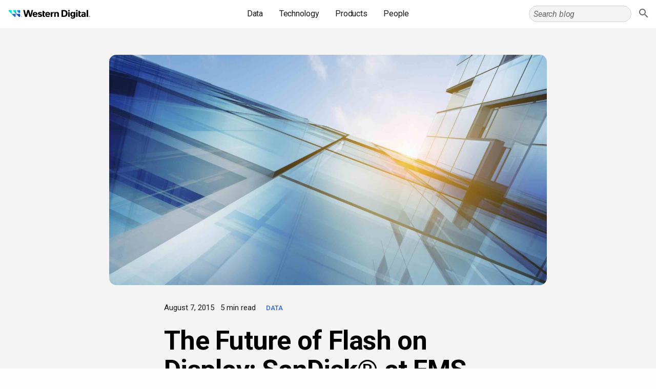

--- FILE ---
content_type: text/html; charset=UTF-8
request_url: https://blog.westerndigital.com/future-of-flash-on-display-fms-2015/
body_size: 33701
content:
<!doctype html>
  <html lang="en-US">
  <head>
    <meta charset="UTF-8" /><script type="text/javascript">(window.NREUM||(NREUM={})).init={ajax:{deny_list:["bam.nr-data.net"]},feature_flags:["soft_nav"]};(window.NREUM||(NREUM={})).loader_config={licenseKey:"efa1d5553b",applicationID:"379701879",browserID:"379702786"};;/*! For license information please see nr-loader-rum-1.306.0.min.js.LICENSE.txt */
(()=>{var e,t,r={122:(e,t,r)=>{"use strict";r.d(t,{a:()=>i});var n=r(944);function i(e,t){try{if(!e||"object"!=typeof e)return(0,n.R)(3);if(!t||"object"!=typeof t)return(0,n.R)(4);const r=Object.create(Object.getPrototypeOf(t),Object.getOwnPropertyDescriptors(t)),a=0===Object.keys(r).length?e:r;for(let o in a)if(void 0!==e[o])try{if(null===e[o]){r[o]=null;continue}Array.isArray(e[o])&&Array.isArray(t[o])?r[o]=Array.from(new Set([...e[o],...t[o]])):"object"==typeof e[o]&&"object"==typeof t[o]?r[o]=i(e[o],t[o]):r[o]=e[o]}catch(e){r[o]||(0,n.R)(1,e)}return r}catch(e){(0,n.R)(2,e)}}},154:(e,t,r)=>{"use strict";r.d(t,{OF:()=>c,RI:()=>i,WN:()=>u,bv:()=>a,eN:()=>l,gm:()=>o,mw:()=>s,sb:()=>d});var n=r(863);const i="undefined"!=typeof window&&!!window.document,a="undefined"!=typeof WorkerGlobalScope&&("undefined"!=typeof self&&self instanceof WorkerGlobalScope&&self.navigator instanceof WorkerNavigator||"undefined"!=typeof globalThis&&globalThis instanceof WorkerGlobalScope&&globalThis.navigator instanceof WorkerNavigator),o=i?window:"undefined"!=typeof WorkerGlobalScope&&("undefined"!=typeof self&&self instanceof WorkerGlobalScope&&self||"undefined"!=typeof globalThis&&globalThis instanceof WorkerGlobalScope&&globalThis),s=Boolean("hidden"===o?.document?.visibilityState),c=/iPad|iPhone|iPod/.test(o.navigator?.userAgent),d=c&&"undefined"==typeof SharedWorker,u=((()=>{const e=o.navigator?.userAgent?.match(/Firefox[/\s](\d+\.\d+)/);Array.isArray(e)&&e.length>=2&&e[1]})(),Date.now()-(0,n.t)()),l=()=>"undefined"!=typeof PerformanceNavigationTiming&&o?.performance?.getEntriesByType("navigation")?.[0]?.responseStart},163:(e,t,r)=>{"use strict";r.d(t,{j:()=>E});var n=r(384),i=r(741);var a=r(555);r(860).K7.genericEvents;const o="experimental.resources",s="register",c=e=>{if(!e||"string"!=typeof e)return!1;try{document.createDocumentFragment().querySelector(e)}catch{return!1}return!0};var d=r(614),u=r(944),l=r(122);const f="[data-nr-mask]",g=e=>(0,l.a)(e,(()=>{const e={feature_flags:[],experimental:{allow_registered_children:!1,resources:!1},mask_selector:"*",block_selector:"[data-nr-block]",mask_input_options:{color:!1,date:!1,"datetime-local":!1,email:!1,month:!1,number:!1,range:!1,search:!1,tel:!1,text:!1,time:!1,url:!1,week:!1,textarea:!1,select:!1,password:!0}};return{ajax:{deny_list:void 0,block_internal:!0,enabled:!0,autoStart:!0},api:{get allow_registered_children(){return e.feature_flags.includes(s)||e.experimental.allow_registered_children},set allow_registered_children(t){e.experimental.allow_registered_children=t},duplicate_registered_data:!1},browser_consent_mode:{enabled:!1},distributed_tracing:{enabled:void 0,exclude_newrelic_header:void 0,cors_use_newrelic_header:void 0,cors_use_tracecontext_headers:void 0,allowed_origins:void 0},get feature_flags(){return e.feature_flags},set feature_flags(t){e.feature_flags=t},generic_events:{enabled:!0,autoStart:!0},harvest:{interval:30},jserrors:{enabled:!0,autoStart:!0},logging:{enabled:!0,autoStart:!0},metrics:{enabled:!0,autoStart:!0},obfuscate:void 0,page_action:{enabled:!0},page_view_event:{enabled:!0,autoStart:!0},page_view_timing:{enabled:!0,autoStart:!0},performance:{capture_marks:!1,capture_measures:!1,capture_detail:!0,resources:{get enabled(){return e.feature_flags.includes(o)||e.experimental.resources},set enabled(t){e.experimental.resources=t},asset_types:[],first_party_domains:[],ignore_newrelic:!0}},privacy:{cookies_enabled:!0},proxy:{assets:void 0,beacon:void 0},session:{expiresMs:d.wk,inactiveMs:d.BB},session_replay:{autoStart:!0,enabled:!1,preload:!1,sampling_rate:10,error_sampling_rate:100,collect_fonts:!1,inline_images:!1,fix_stylesheets:!0,mask_all_inputs:!0,get mask_text_selector(){return e.mask_selector},set mask_text_selector(t){c(t)?e.mask_selector="".concat(t,",").concat(f):""===t||null===t?e.mask_selector=f:(0,u.R)(5,t)},get block_class(){return"nr-block"},get ignore_class(){return"nr-ignore"},get mask_text_class(){return"nr-mask"},get block_selector(){return e.block_selector},set block_selector(t){c(t)?e.block_selector+=",".concat(t):""!==t&&(0,u.R)(6,t)},get mask_input_options(){return e.mask_input_options},set mask_input_options(t){t&&"object"==typeof t?e.mask_input_options={...t,password:!0}:(0,u.R)(7,t)}},session_trace:{enabled:!0,autoStart:!0},soft_navigations:{enabled:!0,autoStart:!0},spa:{enabled:!0,autoStart:!0},ssl:void 0,user_actions:{enabled:!0,elementAttributes:["id","className","tagName","type"]}}})());var p=r(154),m=r(324);let h=0;const v={buildEnv:m.F3,distMethod:m.Xs,version:m.xv,originTime:p.WN},b={consented:!1},y={appMetadata:{},get consented(){return this.session?.state?.consent||b.consented},set consented(e){b.consented=e},customTransaction:void 0,denyList:void 0,disabled:!1,harvester:void 0,isolatedBacklog:!1,isRecording:!1,loaderType:void 0,maxBytes:3e4,obfuscator:void 0,onerror:void 0,ptid:void 0,releaseIds:{},session:void 0,timeKeeper:void 0,registeredEntities:[],jsAttributesMetadata:{bytes:0},get harvestCount(){return++h}},_=e=>{const t=(0,l.a)(e,y),r=Object.keys(v).reduce((e,t)=>(e[t]={value:v[t],writable:!1,configurable:!0,enumerable:!0},e),{});return Object.defineProperties(t,r)};var w=r(701);const x=e=>{const t=e.startsWith("http");e+="/",r.p=t?e:"https://"+e};var S=r(836),k=r(241);const R={accountID:void 0,trustKey:void 0,agentID:void 0,licenseKey:void 0,applicationID:void 0,xpid:void 0},A=e=>(0,l.a)(e,R),T=new Set;function E(e,t={},r,o){let{init:s,info:c,loader_config:d,runtime:u={},exposed:l=!0}=t;if(!c){const e=(0,n.pV)();s=e.init,c=e.info,d=e.loader_config}e.init=g(s||{}),e.loader_config=A(d||{}),c.jsAttributes??={},p.bv&&(c.jsAttributes.isWorker=!0),e.info=(0,a.D)(c);const f=e.init,m=[c.beacon,c.errorBeacon];T.has(e.agentIdentifier)||(f.proxy.assets&&(x(f.proxy.assets),m.push(f.proxy.assets)),f.proxy.beacon&&m.push(f.proxy.beacon),e.beacons=[...m],function(e){const t=(0,n.pV)();Object.getOwnPropertyNames(i.W.prototype).forEach(r=>{const n=i.W.prototype[r];if("function"!=typeof n||"constructor"===n)return;let a=t[r];e[r]&&!1!==e.exposed&&"micro-agent"!==e.runtime?.loaderType&&(t[r]=(...t)=>{const n=e[r](...t);return a?a(...t):n})})}(e),(0,n.US)("activatedFeatures",w.B),e.runSoftNavOverSpa&&=!0===f.soft_navigations.enabled&&f.feature_flags.includes("soft_nav")),u.denyList=[...f.ajax.deny_list||[],...f.ajax.block_internal?m:[]],u.ptid=e.agentIdentifier,u.loaderType=r,e.runtime=_(u),T.has(e.agentIdentifier)||(e.ee=S.ee.get(e.agentIdentifier),e.exposed=l,(0,k.W)({agentIdentifier:e.agentIdentifier,drained:!!w.B?.[e.agentIdentifier],type:"lifecycle",name:"initialize",feature:void 0,data:e.config})),T.add(e.agentIdentifier)}},234:(e,t,r)=>{"use strict";r.d(t,{W:()=>a});var n=r(836),i=r(687);class a{constructor(e,t){this.agentIdentifier=e,this.ee=n.ee.get(e),this.featureName=t,this.blocked=!1}deregisterDrain(){(0,i.x3)(this.agentIdentifier,this.featureName)}}},241:(e,t,r)=>{"use strict";r.d(t,{W:()=>a});var n=r(154);const i="newrelic";function a(e={}){try{n.gm.dispatchEvent(new CustomEvent(i,{detail:e}))}catch(e){}}},261:(e,t,r)=>{"use strict";r.d(t,{$9:()=>d,BL:()=>s,CH:()=>g,Dl:()=>_,Fw:()=>y,PA:()=>h,Pl:()=>n,Pv:()=>k,Tb:()=>l,U2:()=>a,V1:()=>S,Wb:()=>x,bt:()=>b,cD:()=>v,d3:()=>w,dT:()=>c,eY:()=>p,fF:()=>f,hG:()=>i,k6:()=>o,nb:()=>m,o5:()=>u});const n="api-",i="addPageAction",a="addToTrace",o="addRelease",s="finished",c="interaction",d="log",u="noticeError",l="pauseReplay",f="recordCustomEvent",g="recordReplay",p="register",m="setApplicationVersion",h="setCurrentRouteName",v="setCustomAttribute",b="setErrorHandler",y="setPageViewName",_="setUserId",w="start",x="wrapLogger",S="measure",k="consent"},289:(e,t,r)=>{"use strict";r.d(t,{GG:()=>o,Qr:()=>c,sB:()=>s});var n=r(878),i=r(389);function a(){return"undefined"==typeof document||"complete"===document.readyState}function o(e,t){if(a())return e();const r=(0,i.J)(e),o=setInterval(()=>{a()&&(clearInterval(o),r())},500);(0,n.sp)("load",r,t)}function s(e){if(a())return e();(0,n.DD)("DOMContentLoaded",e)}function c(e){if(a())return e();(0,n.sp)("popstate",e)}},324:(e,t,r)=>{"use strict";r.d(t,{F3:()=>i,Xs:()=>a,xv:()=>n});const n="1.306.0",i="PROD",a="CDN"},374:(e,t,r)=>{r.nc=(()=>{try{return document?.currentScript?.nonce}catch(e){}return""})()},384:(e,t,r)=>{"use strict";r.d(t,{NT:()=>o,US:()=>u,Zm:()=>s,bQ:()=>d,dV:()=>c,pV:()=>l});var n=r(154),i=r(863),a=r(910);const o={beacon:"bam.nr-data.net",errorBeacon:"bam.nr-data.net"};function s(){return n.gm.NREUM||(n.gm.NREUM={}),void 0===n.gm.newrelic&&(n.gm.newrelic=n.gm.NREUM),n.gm.NREUM}function c(){let e=s();return e.o||(e.o={ST:n.gm.setTimeout,SI:n.gm.setImmediate||n.gm.setInterval,CT:n.gm.clearTimeout,XHR:n.gm.XMLHttpRequest,REQ:n.gm.Request,EV:n.gm.Event,PR:n.gm.Promise,MO:n.gm.MutationObserver,FETCH:n.gm.fetch,WS:n.gm.WebSocket},(0,a.i)(...Object.values(e.o))),e}function d(e,t){let r=s();r.initializedAgents??={},t.initializedAt={ms:(0,i.t)(),date:new Date},r.initializedAgents[e]=t}function u(e,t){s()[e]=t}function l(){return function(){let e=s();const t=e.info||{};e.info={beacon:o.beacon,errorBeacon:o.errorBeacon,...t}}(),function(){let e=s();const t=e.init||{};e.init={...t}}(),c(),function(){let e=s();const t=e.loader_config||{};e.loader_config={...t}}(),s()}},389:(e,t,r)=>{"use strict";function n(e,t=500,r={}){const n=r?.leading||!1;let i;return(...r)=>{n&&void 0===i&&(e.apply(this,r),i=setTimeout(()=>{i=clearTimeout(i)},t)),n||(clearTimeout(i),i=setTimeout(()=>{e.apply(this,r)},t))}}function i(e){let t=!1;return(...r)=>{t||(t=!0,e.apply(this,r))}}r.d(t,{J:()=>i,s:()=>n})},555:(e,t,r)=>{"use strict";r.d(t,{D:()=>s,f:()=>o});var n=r(384),i=r(122);const a={beacon:n.NT.beacon,errorBeacon:n.NT.errorBeacon,licenseKey:void 0,applicationID:void 0,sa:void 0,queueTime:void 0,applicationTime:void 0,ttGuid:void 0,user:void 0,account:void 0,product:void 0,extra:void 0,jsAttributes:{},userAttributes:void 0,atts:void 0,transactionName:void 0,tNamePlain:void 0};function o(e){try{return!!e.licenseKey&&!!e.errorBeacon&&!!e.applicationID}catch(e){return!1}}const s=e=>(0,i.a)(e,a)},566:(e,t,r)=>{"use strict";r.d(t,{LA:()=>s,bz:()=>o});var n=r(154);const i="xxxxxxxx-xxxx-4xxx-yxxx-xxxxxxxxxxxx";function a(e,t){return e?15&e[t]:16*Math.random()|0}function o(){const e=n.gm?.crypto||n.gm?.msCrypto;let t,r=0;return e&&e.getRandomValues&&(t=e.getRandomValues(new Uint8Array(30))),i.split("").map(e=>"x"===e?a(t,r++).toString(16):"y"===e?(3&a()|8).toString(16):e).join("")}function s(e){const t=n.gm?.crypto||n.gm?.msCrypto;let r,i=0;t&&t.getRandomValues&&(r=t.getRandomValues(new Uint8Array(e)));const o=[];for(var s=0;s<e;s++)o.push(a(r,i++).toString(16));return o.join("")}},606:(e,t,r)=>{"use strict";r.d(t,{i:()=>a});var n=r(908);a.on=o;var i=a.handlers={};function a(e,t,r,a){o(a||n.d,i,e,t,r)}function o(e,t,r,i,a){a||(a="feature"),e||(e=n.d);var o=t[a]=t[a]||{};(o[r]=o[r]||[]).push([e,i])}},607:(e,t,r)=>{"use strict";r.d(t,{W:()=>n});const n=(0,r(566).bz)()},614:(e,t,r)=>{"use strict";r.d(t,{BB:()=>o,H3:()=>n,g:()=>d,iL:()=>c,tS:()=>s,uh:()=>i,wk:()=>a});const n="NRBA",i="SESSION",a=144e5,o=18e5,s={STARTED:"session-started",PAUSE:"session-pause",RESET:"session-reset",RESUME:"session-resume",UPDATE:"session-update"},c={SAME_TAB:"same-tab",CROSS_TAB:"cross-tab"},d={OFF:0,FULL:1,ERROR:2}},630:(e,t,r)=>{"use strict";r.d(t,{T:()=>n});const n=r(860).K7.pageViewEvent},646:(e,t,r)=>{"use strict";r.d(t,{y:()=>n});class n{constructor(e){this.contextId=e}}},687:(e,t,r)=>{"use strict";r.d(t,{Ak:()=>d,Ze:()=>f,x3:()=>u});var n=r(241),i=r(836),a=r(606),o=r(860),s=r(646);const c={};function d(e,t){const r={staged:!1,priority:o.P3[t]||0};l(e),c[e].get(t)||c[e].set(t,r)}function u(e,t){e&&c[e]&&(c[e].get(t)&&c[e].delete(t),p(e,t,!1),c[e].size&&g(e))}function l(e){if(!e)throw new Error("agentIdentifier required");c[e]||(c[e]=new Map)}function f(e="",t="feature",r=!1){if(l(e),!e||!c[e].get(t)||r)return p(e,t);c[e].get(t).staged=!0,g(e)}function g(e){const t=Array.from(c[e]);t.every(([e,t])=>t.staged)&&(t.sort((e,t)=>e[1].priority-t[1].priority),t.forEach(([t])=>{c[e].delete(t),p(e,t)}))}function p(e,t,r=!0){const o=e?i.ee.get(e):i.ee,c=a.i.handlers;if(!o.aborted&&o.backlog&&c){if((0,n.W)({agentIdentifier:e,type:"lifecycle",name:"drain",feature:t}),r){const e=o.backlog[t],r=c[t];if(r){for(let t=0;e&&t<e.length;++t)m(e[t],r);Object.entries(r).forEach(([e,t])=>{Object.values(t||{}).forEach(t=>{t[0]?.on&&t[0]?.context()instanceof s.y&&t[0].on(e,t[1])})})}}o.isolatedBacklog||delete c[t],o.backlog[t]=null,o.emit("drain-"+t,[])}}function m(e,t){var r=e[1];Object.values(t[r]||{}).forEach(t=>{var r=e[0];if(t[0]===r){var n=t[1],i=e[3],a=e[2];n.apply(i,a)}})}},699:(e,t,r)=>{"use strict";r.d(t,{It:()=>a,KC:()=>s,No:()=>i,qh:()=>o});var n=r(860);const i=16e3,a=1e6,o="SESSION_ERROR",s={[n.K7.logging]:!0,[n.K7.genericEvents]:!1,[n.K7.jserrors]:!1,[n.K7.ajax]:!1}},701:(e,t,r)=>{"use strict";r.d(t,{B:()=>a,t:()=>o});var n=r(241);const i=new Set,a={};function o(e,t){const r=t.agentIdentifier;a[r]??={},e&&"object"==typeof e&&(i.has(r)||(t.ee.emit("rumresp",[e]),a[r]=e,i.add(r),(0,n.W)({agentIdentifier:r,loaded:!0,drained:!0,type:"lifecycle",name:"load",feature:void 0,data:e})))}},741:(e,t,r)=>{"use strict";r.d(t,{W:()=>a});var n=r(944),i=r(261);class a{#e(e,...t){if(this[e]!==a.prototype[e])return this[e](...t);(0,n.R)(35,e)}addPageAction(e,t){return this.#e(i.hG,e,t)}register(e){return this.#e(i.eY,e)}recordCustomEvent(e,t){return this.#e(i.fF,e,t)}setPageViewName(e,t){return this.#e(i.Fw,e,t)}setCustomAttribute(e,t,r){return this.#e(i.cD,e,t,r)}noticeError(e,t){return this.#e(i.o5,e,t)}setUserId(e){return this.#e(i.Dl,e)}setApplicationVersion(e){return this.#e(i.nb,e)}setErrorHandler(e){return this.#e(i.bt,e)}addRelease(e,t){return this.#e(i.k6,e,t)}log(e,t){return this.#e(i.$9,e,t)}start(){return this.#e(i.d3)}finished(e){return this.#e(i.BL,e)}recordReplay(){return this.#e(i.CH)}pauseReplay(){return this.#e(i.Tb)}addToTrace(e){return this.#e(i.U2,e)}setCurrentRouteName(e){return this.#e(i.PA,e)}interaction(e){return this.#e(i.dT,e)}wrapLogger(e,t,r){return this.#e(i.Wb,e,t,r)}measure(e,t){return this.#e(i.V1,e,t)}consent(e){return this.#e(i.Pv,e)}}},782:(e,t,r)=>{"use strict";r.d(t,{T:()=>n});const n=r(860).K7.pageViewTiming},836:(e,t,r)=>{"use strict";r.d(t,{P:()=>s,ee:()=>c});var n=r(384),i=r(990),a=r(646),o=r(607);const s="nr@context:".concat(o.W),c=function e(t,r){var n={},o={},u={},l=!1;try{l=16===r.length&&d.initializedAgents?.[r]?.runtime.isolatedBacklog}catch(e){}var f={on:p,addEventListener:p,removeEventListener:function(e,t){var r=n[e];if(!r)return;for(var i=0;i<r.length;i++)r[i]===t&&r.splice(i,1)},emit:function(e,r,n,i,a){!1!==a&&(a=!0);if(c.aborted&&!i)return;t&&a&&t.emit(e,r,n);var s=g(n);m(e).forEach(e=>{e.apply(s,r)});var d=v()[o[e]];d&&d.push([f,e,r,s]);return s},get:h,listeners:m,context:g,buffer:function(e,t){const r=v();if(t=t||"feature",f.aborted)return;Object.entries(e||{}).forEach(([e,n])=>{o[n]=t,t in r||(r[t]=[])})},abort:function(){f._aborted=!0,Object.keys(f.backlog).forEach(e=>{delete f.backlog[e]})},isBuffering:function(e){return!!v()[o[e]]},debugId:r,backlog:l?{}:t&&"object"==typeof t.backlog?t.backlog:{},isolatedBacklog:l};return Object.defineProperty(f,"aborted",{get:()=>{let e=f._aborted||!1;return e||(t&&(e=t.aborted),e)}}),f;function g(e){return e&&e instanceof a.y?e:e?(0,i.I)(e,s,()=>new a.y(s)):new a.y(s)}function p(e,t){n[e]=m(e).concat(t)}function m(e){return n[e]||[]}function h(t){return u[t]=u[t]||e(f,t)}function v(){return f.backlog}}(void 0,"globalEE"),d=(0,n.Zm)();d.ee||(d.ee=c)},843:(e,t,r)=>{"use strict";r.d(t,{G:()=>a,u:()=>i});var n=r(878);function i(e,t=!1,r,i){(0,n.DD)("visibilitychange",function(){if(t)return void("hidden"===document.visibilityState&&e());e(document.visibilityState)},r,i)}function a(e,t,r){(0,n.sp)("pagehide",e,t,r)}},860:(e,t,r)=>{"use strict";r.d(t,{$J:()=>u,K7:()=>c,P3:()=>d,XX:()=>i,Yy:()=>s,df:()=>a,qY:()=>n,v4:()=>o});const n="events",i="jserrors",a="browser/blobs",o="rum",s="browser/logs",c={ajax:"ajax",genericEvents:"generic_events",jserrors:i,logging:"logging",metrics:"metrics",pageAction:"page_action",pageViewEvent:"page_view_event",pageViewTiming:"page_view_timing",sessionReplay:"session_replay",sessionTrace:"session_trace",softNav:"soft_navigations",spa:"spa"},d={[c.pageViewEvent]:1,[c.pageViewTiming]:2,[c.metrics]:3,[c.jserrors]:4,[c.spa]:5,[c.ajax]:6,[c.sessionTrace]:7,[c.softNav]:8,[c.sessionReplay]:9,[c.logging]:10,[c.genericEvents]:11},u={[c.pageViewEvent]:o,[c.pageViewTiming]:n,[c.ajax]:n,[c.spa]:n,[c.softNav]:n,[c.metrics]:i,[c.jserrors]:i,[c.sessionTrace]:a,[c.sessionReplay]:a,[c.logging]:s,[c.genericEvents]:"ins"}},863:(e,t,r)=>{"use strict";function n(){return Math.floor(performance.now())}r.d(t,{t:()=>n})},878:(e,t,r)=>{"use strict";function n(e,t){return{capture:e,passive:!1,signal:t}}function i(e,t,r=!1,i){window.addEventListener(e,t,n(r,i))}function a(e,t,r=!1,i){document.addEventListener(e,t,n(r,i))}r.d(t,{DD:()=>a,jT:()=>n,sp:()=>i})},908:(e,t,r)=>{"use strict";r.d(t,{d:()=>n,p:()=>i});var n=r(836).ee.get("handle");function i(e,t,r,i,a){a?(a.buffer([e],i),a.emit(e,t,r)):(n.buffer([e],i),n.emit(e,t,r))}},910:(e,t,r)=>{"use strict";r.d(t,{i:()=>a});var n=r(944);const i=new Map;function a(...e){return e.every(e=>{if(i.has(e))return i.get(e);const t="function"==typeof e?e.toString():"",r=t.includes("[native code]"),a=t.includes("nrWrapper");return r||a||(0,n.R)(64,e?.name||t),i.set(e,r),r})}},944:(e,t,r)=>{"use strict";r.d(t,{R:()=>i});var n=r(241);function i(e,t){"function"==typeof console.debug&&(console.debug("New Relic Warning: https://github.com/newrelic/newrelic-browser-agent/blob/main/docs/warning-codes.md#".concat(e),t),(0,n.W)({agentIdentifier:null,drained:null,type:"data",name:"warn",feature:"warn",data:{code:e,secondary:t}}))}},969:(e,t,r)=>{"use strict";r.d(t,{TZ:()=>n,XG:()=>s,rs:()=>i,xV:()=>o,z_:()=>a});const n=r(860).K7.metrics,i="sm",a="cm",o="storeSupportabilityMetrics",s="storeEventMetrics"},990:(e,t,r)=>{"use strict";r.d(t,{I:()=>i});var n=Object.prototype.hasOwnProperty;function i(e,t,r){if(n.call(e,t))return e[t];var i=r();if(Object.defineProperty&&Object.keys)try{return Object.defineProperty(e,t,{value:i,writable:!0,enumerable:!1}),i}catch(e){}return e[t]=i,i}}},n={};function i(e){var t=n[e];if(void 0!==t)return t.exports;var a=n[e]={exports:{}};return r[e](a,a.exports,i),a.exports}i.m=r,i.d=(e,t)=>{for(var r in t)i.o(t,r)&&!i.o(e,r)&&Object.defineProperty(e,r,{enumerable:!0,get:t[r]})},i.f={},i.e=e=>Promise.all(Object.keys(i.f).reduce((t,r)=>(i.f[r](e,t),t),[])),i.u=e=>"nr-rum-1.306.0.min.js",i.o=(e,t)=>Object.prototype.hasOwnProperty.call(e,t),e={},t="NRBA-1.306.0.PROD:",i.l=(r,n,a,o)=>{if(e[r])e[r].push(n);else{var s,c;if(void 0!==a)for(var d=document.getElementsByTagName("script"),u=0;u<d.length;u++){var l=d[u];if(l.getAttribute("src")==r||l.getAttribute("data-webpack")==t+a){s=l;break}}if(!s){c=!0;var f={296:"sha512-XHJAyYwsxAD4jnOFenBf2aq49/pv28jKOJKs7YGQhagYYI2Zk8nHflZPdd7WiilkmEkgIZQEFX4f1AJMoyzKwA=="};(s=document.createElement("script")).charset="utf-8",i.nc&&s.setAttribute("nonce",i.nc),s.setAttribute("data-webpack",t+a),s.src=r,0!==s.src.indexOf(window.location.origin+"/")&&(s.crossOrigin="anonymous"),f[o]&&(s.integrity=f[o])}e[r]=[n];var g=(t,n)=>{s.onerror=s.onload=null,clearTimeout(p);var i=e[r];if(delete e[r],s.parentNode&&s.parentNode.removeChild(s),i&&i.forEach(e=>e(n)),t)return t(n)},p=setTimeout(g.bind(null,void 0,{type:"timeout",target:s}),12e4);s.onerror=g.bind(null,s.onerror),s.onload=g.bind(null,s.onload),c&&document.head.appendChild(s)}},i.r=e=>{"undefined"!=typeof Symbol&&Symbol.toStringTag&&Object.defineProperty(e,Symbol.toStringTag,{value:"Module"}),Object.defineProperty(e,"__esModule",{value:!0})},i.p="https://js-agent.newrelic.com/",(()=>{var e={374:0,840:0};i.f.j=(t,r)=>{var n=i.o(e,t)?e[t]:void 0;if(0!==n)if(n)r.push(n[2]);else{var a=new Promise((r,i)=>n=e[t]=[r,i]);r.push(n[2]=a);var o=i.p+i.u(t),s=new Error;i.l(o,r=>{if(i.o(e,t)&&(0!==(n=e[t])&&(e[t]=void 0),n)){var a=r&&("load"===r.type?"missing":r.type),o=r&&r.target&&r.target.src;s.message="Loading chunk "+t+" failed: ("+a+": "+o+")",s.name="ChunkLoadError",s.type=a,s.request=o,n[1](s)}},"chunk-"+t,t)}};var t=(t,r)=>{var n,a,[o,s,c]=r,d=0;if(o.some(t=>0!==e[t])){for(n in s)i.o(s,n)&&(i.m[n]=s[n]);if(c)c(i)}for(t&&t(r);d<o.length;d++)a=o[d],i.o(e,a)&&e[a]&&e[a][0](),e[a]=0},r=self["webpackChunk:NRBA-1.306.0.PROD"]=self["webpackChunk:NRBA-1.306.0.PROD"]||[];r.forEach(t.bind(null,0)),r.push=t.bind(null,r.push.bind(r))})(),(()=>{"use strict";i(374);var e=i(566),t=i(741);class r extends t.W{agentIdentifier=(0,e.LA)(16)}var n=i(860);const a=Object.values(n.K7);var o=i(163);var s=i(908),c=i(863),d=i(261),u=i(241),l=i(944),f=i(701),g=i(969);function p(e,t,i,a){const o=a||i;!o||o[e]&&o[e]!==r.prototype[e]||(o[e]=function(){(0,s.p)(g.xV,["API/"+e+"/called"],void 0,n.K7.metrics,i.ee),(0,u.W)({agentIdentifier:i.agentIdentifier,drained:!!f.B?.[i.agentIdentifier],type:"data",name:"api",feature:d.Pl+e,data:{}});try{return t.apply(this,arguments)}catch(e){(0,l.R)(23,e)}})}function m(e,t,r,n,i){const a=e.info;null===r?delete a.jsAttributes[t]:a.jsAttributes[t]=r,(i||null===r)&&(0,s.p)(d.Pl+n,[(0,c.t)(),t,r],void 0,"session",e.ee)}var h=i(687),v=i(234),b=i(289),y=i(154),_=i(384);const w=e=>y.RI&&!0===e?.privacy.cookies_enabled;function x(e){return!!(0,_.dV)().o.MO&&w(e)&&!0===e?.session_trace.enabled}var S=i(389),k=i(699);class R extends v.W{constructor(e,t){super(e.agentIdentifier,t),this.agentRef=e,this.abortHandler=void 0,this.featAggregate=void 0,this.loadedSuccessfully=void 0,this.onAggregateImported=new Promise(e=>{this.loadedSuccessfully=e}),this.deferred=Promise.resolve(),!1===e.init[this.featureName].autoStart?this.deferred=new Promise((t,r)=>{this.ee.on("manual-start-all",(0,S.J)(()=>{(0,h.Ak)(e.agentIdentifier,this.featureName),t()}))}):(0,h.Ak)(e.agentIdentifier,t)}importAggregator(e,t,r={}){if(this.featAggregate)return;const n=async()=>{let n;await this.deferred;try{if(w(e.init)){const{setupAgentSession:t}=await i.e(296).then(i.bind(i,305));n=t(e)}}catch(e){(0,l.R)(20,e),this.ee.emit("internal-error",[e]),(0,s.p)(k.qh,[e],void 0,this.featureName,this.ee)}try{if(!this.#t(this.featureName,n,e.init))return(0,h.Ze)(this.agentIdentifier,this.featureName),void this.loadedSuccessfully(!1);const{Aggregate:i}=await t();this.featAggregate=new i(e,r),e.runtime.harvester.initializedAggregates.push(this.featAggregate),this.loadedSuccessfully(!0)}catch(e){(0,l.R)(34,e),this.abortHandler?.(),(0,h.Ze)(this.agentIdentifier,this.featureName,!0),this.loadedSuccessfully(!1),this.ee&&this.ee.abort()}};y.RI?(0,b.GG)(()=>n(),!0):n()}#t(e,t,r){if(this.blocked)return!1;switch(e){case n.K7.sessionReplay:return x(r)&&!!t;case n.K7.sessionTrace:return!!t;default:return!0}}}var A=i(630),T=i(614);class E extends R{static featureName=A.T;constructor(e){var t;super(e,A.T),this.setupInspectionEvents(e.agentIdentifier),t=e,p(d.Fw,function(e,r){"string"==typeof e&&("/"!==e.charAt(0)&&(e="/"+e),t.runtime.customTransaction=(r||"http://custom.transaction")+e,(0,s.p)(d.Pl+d.Fw,[(0,c.t)()],void 0,void 0,t.ee))},t),this.importAggregator(e,()=>i.e(296).then(i.bind(i,943)))}setupInspectionEvents(e){const t=(t,r)=>{t&&(0,u.W)({agentIdentifier:e,timeStamp:t.timeStamp,loaded:"complete"===t.target.readyState,type:"window",name:r,data:t.target.location+""})};(0,b.sB)(e=>{t(e,"DOMContentLoaded")}),(0,b.GG)(e=>{t(e,"load")}),(0,b.Qr)(e=>{t(e,"navigate")}),this.ee.on(T.tS.UPDATE,(t,r)=>{(0,u.W)({agentIdentifier:e,type:"lifecycle",name:"session",data:r})})}}var N=i(843),I=i(782);class j extends R{static featureName=I.T;constructor(e){super(e,I.T),y.RI&&((0,N.u)(()=>(0,s.p)("docHidden",[(0,c.t)()],void 0,I.T,this.ee),!0),(0,N.G)(()=>(0,s.p)("winPagehide",[(0,c.t)()],void 0,I.T,this.ee)),this.importAggregator(e,()=>i.e(296).then(i.bind(i,117))))}}class P extends R{static featureName=g.TZ;constructor(e){super(e,g.TZ),y.RI&&document.addEventListener("securitypolicyviolation",e=>{(0,s.p)(g.xV,["Generic/CSPViolation/Detected"],void 0,this.featureName,this.ee)}),this.importAggregator(e,()=>i.e(296).then(i.bind(i,623)))}}new class extends r{constructor(e){var t;(super(),y.gm)?(this.features={},(0,_.bQ)(this.agentIdentifier,this),this.desiredFeatures=new Set(e.features||[]),this.desiredFeatures.add(E),this.runSoftNavOverSpa=[...this.desiredFeatures].some(e=>e.featureName===n.K7.softNav),(0,o.j)(this,e,e.loaderType||"agent"),t=this,p(d.cD,function(e,r,n=!1){if("string"==typeof e){if(["string","number","boolean"].includes(typeof r)||null===r)return m(t,e,r,d.cD,n);(0,l.R)(40,typeof r)}else(0,l.R)(39,typeof e)},t),function(e){p(d.Dl,function(t){if("string"==typeof t||null===t)return m(e,"enduser.id",t,d.Dl,!0);(0,l.R)(41,typeof t)},e)}(this),function(e){p(d.nb,function(t){if("string"==typeof t||null===t)return m(e,"application.version",t,d.nb,!1);(0,l.R)(42,typeof t)},e)}(this),function(e){p(d.d3,function(){e.ee.emit("manual-start-all")},e)}(this),function(e){p(d.Pv,function(t=!0){if("boolean"==typeof t){if((0,s.p)(d.Pl+d.Pv,[t],void 0,"session",e.ee),e.runtime.consented=t,t){const t=e.features.page_view_event;t.onAggregateImported.then(e=>{const r=t.featAggregate;e&&!r.sentRum&&r.sendRum()})}}else(0,l.R)(65,typeof t)},e)}(this),this.run()):(0,l.R)(21)}get config(){return{info:this.info,init:this.init,loader_config:this.loader_config,runtime:this.runtime}}get api(){return this}run(){try{const e=function(e){const t={};return a.forEach(r=>{t[r]=!!e[r]?.enabled}),t}(this.init),t=[...this.desiredFeatures];t.sort((e,t)=>n.P3[e.featureName]-n.P3[t.featureName]),t.forEach(t=>{if(!e[t.featureName]&&t.featureName!==n.K7.pageViewEvent)return;if(this.runSoftNavOverSpa&&t.featureName===n.K7.spa)return;if(!this.runSoftNavOverSpa&&t.featureName===n.K7.softNav)return;const r=function(e){switch(e){case n.K7.ajax:return[n.K7.jserrors];case n.K7.sessionTrace:return[n.K7.ajax,n.K7.pageViewEvent];case n.K7.sessionReplay:return[n.K7.sessionTrace];case n.K7.pageViewTiming:return[n.K7.pageViewEvent];default:return[]}}(t.featureName).filter(e=>!(e in this.features));r.length>0&&(0,l.R)(36,{targetFeature:t.featureName,missingDependencies:r}),this.features[t.featureName]=new t(this)})}catch(e){(0,l.R)(22,e);for(const e in this.features)this.features[e].abortHandler?.();const t=(0,_.Zm)();delete t.initializedAgents[this.agentIdentifier]?.features,delete this.sharedAggregator;return t.ee.get(this.agentIdentifier).abort(),!1}}}({features:[E,j,P],loaderType:"lite"})})()})();</script>
    <meta name="viewport" content="width=device-width, initial-scale=1">
    <meta class="foundation-mq">
    <!-- Additional code from customizer -->
    <link rel="preconnect" href="https://fonts.googleapis.com">
    <link rel="preconnect" href="https://fonts.gstatic.com" crossorigin>
    <!-- <link href="https://fonts.googleapis.com/css2?family=Roboto:wght@500;900&display=swap" rel="stylesheet"> -->
    <link href="https://fonts.googleapis.com/css2?family=Roboto:ital,wght@0,100;0,300;0,400;0,500;0,700;0,900;1,100;1,300;1,400;1,500;1,700;1,900&display=swap" rel="stylesheet">
    <link href="https://fonts.googleapis.com/css2?family=Roboto+Mono:wght@300;400&display=swap" rel="stylesheet">
    <link href="https://fonts.googleapis.com/icon?family=Material+Icons" rel="stylesheet">
    <!-- Tealium DataLayer -->
<script>var utag_data = {"analyticsTrackingID":"","eventName":"PAGE_LOAD","pageLocale":"en-US"};</script>
<!-- End Tealium DataLayer -->

<script src="//assets.adobedtm.com/launch-ENd8448c7dd95d4b6baacdd65a3250aef4.min.js" async></script>    <meta name='robots' content='index, follow, max-image-preview:large, max-snippet:-1, max-video-preview:-1' />

	<!-- This site is optimized with the Yoast SEO plugin v26.5 - https://yoast.com/wordpress/plugins/seo/ -->
	<title>The Future of Flash on Display: FMS 2015</title>
	<meta name="description" content="If you’re wondering “what’s next for flash?,” there is no better place to be this month than Flash Memory Summit." />
	<link rel="canonical" href="https://live-oneblog.pantheonsite.io/future-of-flash-on-display-fms-2015/" />
	<meta property="og:locale" content="en_US" />
	<meta property="og:type" content="article" />
	<meta property="og:title" content="The Future of Flash on Display: FMS 2015" />
	<meta property="og:description" content="If you’re wondering “what’s next for flash?,” there is no better place to be this month than Flash Memory Summit." />
	<meta property="og:url" content="https://live-oneblog.pantheonsite.io/future-of-flash-on-display-fms-2015/" />
	<meta property="og:site_name" content="Western Digital Corporate Blog" />
	<meta property="article:published_time" content="2015-08-07T17:09:48+00:00" />
	<meta property="article:modified_time" content="2021-11-02T23:45:47+00:00" />
	<meta property="og:image" content="https://live-oneblog.pantheonsite.io/wp-content/uploads/2015/08/Flash-Memory-Summit-SanDisk.jpg" />
	<meta property="og:image:width" content="2000" />
	<meta property="og:image:height" content="1347" />
	<meta property="og:image:type" content="image/jpeg" />
	<meta name="author" content="Editorial Team" />
	<meta name="twitter:card" content="summary_large_image" />
	<script type="application/ld+json" class="yoast-schema-graph">{"@context":"https://schema.org","@graph":[{"@type":["Article","BlogPosting"],"@id":"https://live-oneblog.pantheonsite.io/future-of-flash-on-display-fms-2015/#article","isPartOf":{"@id":"https://live-oneblog.pantheonsite.io/future-of-flash-on-display-fms-2015/"},"author":{"name":"Editorial Team","@id":"https://live-oneblog.pantheonsite.io/#/schema/person/17150bd735310006185848513007c4fd"},"headline":"The Future of Flash on Display: SanDisk® at FMS 2015","datePublished":"2015-08-07T17:09:48+00:00","dateModified":"2021-11-02T23:45:47+00:00","mainEntityOfPage":{"@id":"https://live-oneblog.pantheonsite.io/future-of-flash-on-display-fms-2015/"},"wordCount":891,"commentCount":0,"publisher":{"@id":"https://live-oneblog.pantheonsite.io/#organization"},"image":{"@id":"https://live-oneblog.pantheonsite.io/future-of-flash-on-display-fms-2015/#primaryimage"},"thumbnailUrl":"https://blog.westerndigital.com/wp-content/uploads/2015/08/Flash-Memory-Summit-SanDisk.jpg","articleSection":["Data"],"inLanguage":"en-US","potentialAction":[{"@type":"CommentAction","name":"Comment","target":["https://live-oneblog.pantheonsite.io/future-of-flash-on-display-fms-2015/#respond"]}]},{"@type":"WebPage","@id":"https://live-oneblog.pantheonsite.io/future-of-flash-on-display-fms-2015/","url":"https://live-oneblog.pantheonsite.io/future-of-flash-on-display-fms-2015/","name":"The Future of Flash on Display: FMS 2015","isPartOf":{"@id":"https://live-oneblog.pantheonsite.io/#website"},"primaryImageOfPage":{"@id":"https://live-oneblog.pantheonsite.io/future-of-flash-on-display-fms-2015/#primaryimage"},"image":{"@id":"https://live-oneblog.pantheonsite.io/future-of-flash-on-display-fms-2015/#primaryimage"},"thumbnailUrl":"https://blog.westerndigital.com/wp-content/uploads/2015/08/Flash-Memory-Summit-SanDisk.jpg","datePublished":"2015-08-07T17:09:48+00:00","dateModified":"2021-11-02T23:45:47+00:00","description":"If you’re wondering “what’s next for flash?,” there is no better place to be this month than Flash Memory Summit.","breadcrumb":{"@id":"https://live-oneblog.pantheonsite.io/future-of-flash-on-display-fms-2015/#breadcrumb"},"inLanguage":"en-US","potentialAction":[{"@type":"ReadAction","target":["https://live-oneblog.pantheonsite.io/future-of-flash-on-display-fms-2015/"]}]},{"@type":"ImageObject","inLanguage":"en-US","@id":"https://live-oneblog.pantheonsite.io/future-of-flash-on-display-fms-2015/#primaryimage","url":"https://blog.westerndigital.com/wp-content/uploads/2015/08/Flash-Memory-Summit-SanDisk.jpg","contentUrl":"https://blog.westerndigital.com/wp-content/uploads/2015/08/Flash-Memory-Summit-SanDisk.jpg","width":2000,"height":1347},{"@type":"BreadcrumbList","@id":"https://live-oneblog.pantheonsite.io/future-of-flash-on-display-fms-2015/#breadcrumb","itemListElement":[{"@type":"ListItem","position":1,"name":"Home","item":"https://blog.westerndigital.com/"},{"@type":"ListItem","position":2,"name":"The Future of Flash on Display: SanDisk® at FMS 2015"}]},{"@type":"WebSite","@id":"https://live-oneblog.pantheonsite.io/#website","url":"https://live-oneblog.pantheonsite.io/","name":"Western Digital Corporate Blog","description":"Create What&#039;s Next","publisher":{"@id":"https://live-oneblog.pantheonsite.io/#organization"},"potentialAction":[{"@type":"SearchAction","target":{"@type":"EntryPoint","urlTemplate":"https://live-oneblog.pantheonsite.io/?s={search_term_string}"},"query-input":{"@type":"PropertyValueSpecification","valueRequired":true,"valueName":"search_term_string"}}],"inLanguage":"en-US"},{"@type":"Organization","@id":"https://live-oneblog.pantheonsite.io/#organization","name":"Western Digital Corporate Blog","url":"https://live-oneblog.pantheonsite.io/","logo":{"@type":"ImageObject","inLanguage":"en-US","@id":"https://live-oneblog.pantheonsite.io/#/schema/logo/image/","url":"https://blog.westerndigital.com/wp-content/uploads/2021/10/oneblog-logo-black-small.png","contentUrl":"https://blog.westerndigital.com/wp-content/uploads/2021/10/oneblog-logo-black-small.png","width":300,"height":28,"caption":"Western Digital Corporate Blog"},"image":{"@id":"https://live-oneblog.pantheonsite.io/#/schema/logo/image/"}},{"@type":"Person","@id":"https://live-oneblog.pantheonsite.io/#/schema/person/17150bd735310006185848513007c4fd","name":"Editorial Team","description":"All things data with news and insights on systems and technology that help you capture, preserve, access and transform your data.","url":"https://blog.westerndigital.com/author/editorialteam/"}]}</script>
	<!-- / Yoast SEO plugin. -->


<link rel="alternate" title="oEmbed (JSON)" type="application/json+oembed" href="https://blog.westerndigital.com/wp-json/oembed/1.0/embed?url=https%3A%2F%2Fblog.westerndigital.com%2Ffuture-of-flash-on-display-fms-2015%2F" />
<link rel="alternate" title="oEmbed (XML)" type="text/xml+oembed" href="https://blog.westerndigital.com/wp-json/oembed/1.0/embed?url=https%3A%2F%2Fblog.westerndigital.com%2Ffuture-of-flash-on-display-fms-2015%2F&#038;format=xml" />
<style id='wp-img-auto-sizes-contain-inline-css' type='text/css'>
img:is([sizes=auto i],[sizes^="auto," i]){contain-intrinsic-size:3000px 1500px}
/*# sourceURL=wp-img-auto-sizes-contain-inline-css */
</style>
<style id='wp-block-library-inline-css' type='text/css'>
:root{--wp-block-synced-color:#7a00df;--wp-block-synced-color--rgb:122,0,223;--wp-bound-block-color:var(--wp-block-synced-color);--wp-editor-canvas-background:#ddd;--wp-admin-theme-color:#007cba;--wp-admin-theme-color--rgb:0,124,186;--wp-admin-theme-color-darker-10:#006ba1;--wp-admin-theme-color-darker-10--rgb:0,107,160.5;--wp-admin-theme-color-darker-20:#005a87;--wp-admin-theme-color-darker-20--rgb:0,90,135;--wp-admin-border-width-focus:2px}@media (min-resolution:192dpi){:root{--wp-admin-border-width-focus:1.5px}}.wp-element-button{cursor:pointer}:root .has-very-light-gray-background-color{background-color:#eee}:root .has-very-dark-gray-background-color{background-color:#313131}:root .has-very-light-gray-color{color:#eee}:root .has-very-dark-gray-color{color:#313131}:root .has-vivid-green-cyan-to-vivid-cyan-blue-gradient-background{background:linear-gradient(135deg,#00d084,#0693e3)}:root .has-purple-crush-gradient-background{background:linear-gradient(135deg,#34e2e4,#4721fb 50%,#ab1dfe)}:root .has-hazy-dawn-gradient-background{background:linear-gradient(135deg,#faaca8,#dad0ec)}:root .has-subdued-olive-gradient-background{background:linear-gradient(135deg,#fafae1,#67a671)}:root .has-atomic-cream-gradient-background{background:linear-gradient(135deg,#fdd79a,#004a59)}:root .has-nightshade-gradient-background{background:linear-gradient(135deg,#330968,#31cdcf)}:root .has-midnight-gradient-background{background:linear-gradient(135deg,#020381,#2874fc)}:root{--wp--preset--font-size--normal:16px;--wp--preset--font-size--huge:42px}.has-regular-font-size{font-size:1em}.has-larger-font-size{font-size:2.625em}.has-normal-font-size{font-size:var(--wp--preset--font-size--normal)}.has-huge-font-size{font-size:var(--wp--preset--font-size--huge)}.has-text-align-center{text-align:center}.has-text-align-left{text-align:left}.has-text-align-right{text-align:right}.has-fit-text{white-space:nowrap!important}#end-resizable-editor-section{display:none}.aligncenter{clear:both}.items-justified-left{justify-content:flex-start}.items-justified-center{justify-content:center}.items-justified-right{justify-content:flex-end}.items-justified-space-between{justify-content:space-between}.screen-reader-text{border:0;clip-path:inset(50%);height:1px;margin:-1px;overflow:hidden;padding:0;position:absolute;width:1px;word-wrap:normal!important}.screen-reader-text:focus{background-color:#ddd;clip-path:none;color:#444;display:block;font-size:1em;height:auto;left:5px;line-height:normal;padding:15px 23px 14px;text-decoration:none;top:5px;width:auto;z-index:100000}html :where(.has-border-color){border-style:solid}html :where([style*=border-top-color]){border-top-style:solid}html :where([style*=border-right-color]){border-right-style:solid}html :where([style*=border-bottom-color]){border-bottom-style:solid}html :where([style*=border-left-color]){border-left-style:solid}html :where([style*=border-width]){border-style:solid}html :where([style*=border-top-width]){border-top-style:solid}html :where([style*=border-right-width]){border-right-style:solid}html :where([style*=border-bottom-width]){border-bottom-style:solid}html :where([style*=border-left-width]){border-left-style:solid}html :where(img[class*=wp-image-]){height:auto;max-width:100%}:where(figure){margin:0 0 1em}html :where(.is-position-sticky){--wp-admin--admin-bar--position-offset:var(--wp-admin--admin-bar--height,0px)}@media screen and (max-width:600px){html :where(.is-position-sticky){--wp-admin--admin-bar--position-offset:0px}}

/*# sourceURL=wp-block-library-inline-css */
</style><style id='wp-block-heading-inline-css' type='text/css'>
h1:where(.wp-block-heading).has-background,h2:where(.wp-block-heading).has-background,h3:where(.wp-block-heading).has-background,h4:where(.wp-block-heading).has-background,h5:where(.wp-block-heading).has-background,h6:where(.wp-block-heading).has-background{padding:1.25em 2.375em}h1.has-text-align-left[style*=writing-mode]:where([style*=vertical-lr]),h1.has-text-align-right[style*=writing-mode]:where([style*=vertical-rl]),h2.has-text-align-left[style*=writing-mode]:where([style*=vertical-lr]),h2.has-text-align-right[style*=writing-mode]:where([style*=vertical-rl]),h3.has-text-align-left[style*=writing-mode]:where([style*=vertical-lr]),h3.has-text-align-right[style*=writing-mode]:where([style*=vertical-rl]),h4.has-text-align-left[style*=writing-mode]:where([style*=vertical-lr]),h4.has-text-align-right[style*=writing-mode]:where([style*=vertical-rl]),h5.has-text-align-left[style*=writing-mode]:where([style*=vertical-lr]),h5.has-text-align-right[style*=writing-mode]:where([style*=vertical-rl]),h6.has-text-align-left[style*=writing-mode]:where([style*=vertical-lr]),h6.has-text-align-right[style*=writing-mode]:where([style*=vertical-rl]){rotate:180deg}
/*# sourceURL=https://blog.westerndigital.com/wp-includes/blocks/heading/style.min.css */
</style>
<style id='wp-block-paragraph-inline-css' type='text/css'>
.is-small-text{font-size:.875em}.is-regular-text{font-size:1em}.is-large-text{font-size:2.25em}.is-larger-text{font-size:3em}.has-drop-cap:not(:focus):first-letter{float:left;font-size:8.4em;font-style:normal;font-weight:100;line-height:.68;margin:.05em .1em 0 0;text-transform:uppercase}body.rtl .has-drop-cap:not(:focus):first-letter{float:none;margin-left:.1em}p.has-drop-cap.has-background{overflow:hidden}:root :where(p.has-background){padding:1.25em 2.375em}:where(p.has-text-color:not(.has-link-color)) a{color:inherit}p.has-text-align-left[style*="writing-mode:vertical-lr"],p.has-text-align-right[style*="writing-mode:vertical-rl"]{rotate:180deg}
/*# sourceURL=https://blog.westerndigital.com/wp-includes/blocks/paragraph/style.min.css */
</style>
<style id='global-styles-inline-css' type='text/css'>
:root{--wp--preset--aspect-ratio--square: 1;--wp--preset--aspect-ratio--4-3: 4/3;--wp--preset--aspect-ratio--3-4: 3/4;--wp--preset--aspect-ratio--3-2: 3/2;--wp--preset--aspect-ratio--2-3: 2/3;--wp--preset--aspect-ratio--16-9: 16/9;--wp--preset--aspect-ratio--9-16: 9/16;--wp--preset--color--black: #000000;--wp--preset--color--cyan-bluish-gray: #abb8c3;--wp--preset--color--white: #ffffff;--wp--preset--color--pale-pink: #f78da7;--wp--preset--color--vivid-red: #cf2e2e;--wp--preset--color--luminous-vivid-orange: #ff6900;--wp--preset--color--luminous-vivid-amber: #fcb900;--wp--preset--color--light-green-cyan: #7bdcb5;--wp--preset--color--vivid-green-cyan: #00d084;--wp--preset--color--pale-cyan-blue: #8ed1fc;--wp--preset--color--vivid-cyan-blue: #0693e3;--wp--preset--color--vivid-purple: #9b51e0;--wp--preset--gradient--vivid-cyan-blue-to-vivid-purple: linear-gradient(135deg,rgb(6,147,227) 0%,rgb(155,81,224) 100%);--wp--preset--gradient--light-green-cyan-to-vivid-green-cyan: linear-gradient(135deg,rgb(122,220,180) 0%,rgb(0,208,130) 100%);--wp--preset--gradient--luminous-vivid-amber-to-luminous-vivid-orange: linear-gradient(135deg,rgb(252,185,0) 0%,rgb(255,105,0) 100%);--wp--preset--gradient--luminous-vivid-orange-to-vivid-red: linear-gradient(135deg,rgb(255,105,0) 0%,rgb(207,46,46) 100%);--wp--preset--gradient--very-light-gray-to-cyan-bluish-gray: linear-gradient(135deg,rgb(238,238,238) 0%,rgb(169,184,195) 100%);--wp--preset--gradient--cool-to-warm-spectrum: linear-gradient(135deg,rgb(74,234,220) 0%,rgb(151,120,209) 20%,rgb(207,42,186) 40%,rgb(238,44,130) 60%,rgb(251,105,98) 80%,rgb(254,248,76) 100%);--wp--preset--gradient--blush-light-purple: linear-gradient(135deg,rgb(255,206,236) 0%,rgb(152,150,240) 100%);--wp--preset--gradient--blush-bordeaux: linear-gradient(135deg,rgb(254,205,165) 0%,rgb(254,45,45) 50%,rgb(107,0,62) 100%);--wp--preset--gradient--luminous-dusk: linear-gradient(135deg,rgb(255,203,112) 0%,rgb(199,81,192) 50%,rgb(65,88,208) 100%);--wp--preset--gradient--pale-ocean: linear-gradient(135deg,rgb(255,245,203) 0%,rgb(182,227,212) 50%,rgb(51,167,181) 100%);--wp--preset--gradient--electric-grass: linear-gradient(135deg,rgb(202,248,128) 0%,rgb(113,206,126) 100%);--wp--preset--gradient--midnight: linear-gradient(135deg,rgb(2,3,129) 0%,rgb(40,116,252) 100%);--wp--preset--font-size--small: 13px;--wp--preset--font-size--medium: 20px;--wp--preset--font-size--large: 36px;--wp--preset--font-size--x-large: 42px;--wp--preset--spacing--20: 0.44rem;--wp--preset--spacing--30: 0.67rem;--wp--preset--spacing--40: 1rem;--wp--preset--spacing--50: 1.5rem;--wp--preset--spacing--60: 2.25rem;--wp--preset--spacing--70: 3.38rem;--wp--preset--spacing--80: 5.06rem;--wp--preset--shadow--natural: 6px 6px 9px rgba(0, 0, 0, 0.2);--wp--preset--shadow--deep: 12px 12px 50px rgba(0, 0, 0, 0.4);--wp--preset--shadow--sharp: 6px 6px 0px rgba(0, 0, 0, 0.2);--wp--preset--shadow--outlined: 6px 6px 0px -3px rgb(255, 255, 255), 6px 6px rgb(0, 0, 0);--wp--preset--shadow--crisp: 6px 6px 0px rgb(0, 0, 0);}:where(.is-layout-flex){gap: 0.5em;}:where(.is-layout-grid){gap: 0.5em;}body .is-layout-flex{display: flex;}.is-layout-flex{flex-wrap: wrap;align-items: center;}.is-layout-flex > :is(*, div){margin: 0;}body .is-layout-grid{display: grid;}.is-layout-grid > :is(*, div){margin: 0;}:where(.wp-block-columns.is-layout-flex){gap: 2em;}:where(.wp-block-columns.is-layout-grid){gap: 2em;}:where(.wp-block-post-template.is-layout-flex){gap: 1.25em;}:where(.wp-block-post-template.is-layout-grid){gap: 1.25em;}.has-black-color{color: var(--wp--preset--color--black) !important;}.has-cyan-bluish-gray-color{color: var(--wp--preset--color--cyan-bluish-gray) !important;}.has-white-color{color: var(--wp--preset--color--white) !important;}.has-pale-pink-color{color: var(--wp--preset--color--pale-pink) !important;}.has-vivid-red-color{color: var(--wp--preset--color--vivid-red) !important;}.has-luminous-vivid-orange-color{color: var(--wp--preset--color--luminous-vivid-orange) !important;}.has-luminous-vivid-amber-color{color: var(--wp--preset--color--luminous-vivid-amber) !important;}.has-light-green-cyan-color{color: var(--wp--preset--color--light-green-cyan) !important;}.has-vivid-green-cyan-color{color: var(--wp--preset--color--vivid-green-cyan) !important;}.has-pale-cyan-blue-color{color: var(--wp--preset--color--pale-cyan-blue) !important;}.has-vivid-cyan-blue-color{color: var(--wp--preset--color--vivid-cyan-blue) !important;}.has-vivid-purple-color{color: var(--wp--preset--color--vivid-purple) !important;}.has-black-background-color{background-color: var(--wp--preset--color--black) !important;}.has-cyan-bluish-gray-background-color{background-color: var(--wp--preset--color--cyan-bluish-gray) !important;}.has-white-background-color{background-color: var(--wp--preset--color--white) !important;}.has-pale-pink-background-color{background-color: var(--wp--preset--color--pale-pink) !important;}.has-vivid-red-background-color{background-color: var(--wp--preset--color--vivid-red) !important;}.has-luminous-vivid-orange-background-color{background-color: var(--wp--preset--color--luminous-vivid-orange) !important;}.has-luminous-vivid-amber-background-color{background-color: var(--wp--preset--color--luminous-vivid-amber) !important;}.has-light-green-cyan-background-color{background-color: var(--wp--preset--color--light-green-cyan) !important;}.has-vivid-green-cyan-background-color{background-color: var(--wp--preset--color--vivid-green-cyan) !important;}.has-pale-cyan-blue-background-color{background-color: var(--wp--preset--color--pale-cyan-blue) !important;}.has-vivid-cyan-blue-background-color{background-color: var(--wp--preset--color--vivid-cyan-blue) !important;}.has-vivid-purple-background-color{background-color: var(--wp--preset--color--vivid-purple) !important;}.has-black-border-color{border-color: var(--wp--preset--color--black) !important;}.has-cyan-bluish-gray-border-color{border-color: var(--wp--preset--color--cyan-bluish-gray) !important;}.has-white-border-color{border-color: var(--wp--preset--color--white) !important;}.has-pale-pink-border-color{border-color: var(--wp--preset--color--pale-pink) !important;}.has-vivid-red-border-color{border-color: var(--wp--preset--color--vivid-red) !important;}.has-luminous-vivid-orange-border-color{border-color: var(--wp--preset--color--luminous-vivid-orange) !important;}.has-luminous-vivid-amber-border-color{border-color: var(--wp--preset--color--luminous-vivid-amber) !important;}.has-light-green-cyan-border-color{border-color: var(--wp--preset--color--light-green-cyan) !important;}.has-vivid-green-cyan-border-color{border-color: var(--wp--preset--color--vivid-green-cyan) !important;}.has-pale-cyan-blue-border-color{border-color: var(--wp--preset--color--pale-cyan-blue) !important;}.has-vivid-cyan-blue-border-color{border-color: var(--wp--preset--color--vivid-cyan-blue) !important;}.has-vivid-purple-border-color{border-color: var(--wp--preset--color--vivid-purple) !important;}.has-vivid-cyan-blue-to-vivid-purple-gradient-background{background: var(--wp--preset--gradient--vivid-cyan-blue-to-vivid-purple) !important;}.has-light-green-cyan-to-vivid-green-cyan-gradient-background{background: var(--wp--preset--gradient--light-green-cyan-to-vivid-green-cyan) !important;}.has-luminous-vivid-amber-to-luminous-vivid-orange-gradient-background{background: var(--wp--preset--gradient--luminous-vivid-amber-to-luminous-vivid-orange) !important;}.has-luminous-vivid-orange-to-vivid-red-gradient-background{background: var(--wp--preset--gradient--luminous-vivid-orange-to-vivid-red) !important;}.has-very-light-gray-to-cyan-bluish-gray-gradient-background{background: var(--wp--preset--gradient--very-light-gray-to-cyan-bluish-gray) !important;}.has-cool-to-warm-spectrum-gradient-background{background: var(--wp--preset--gradient--cool-to-warm-spectrum) !important;}.has-blush-light-purple-gradient-background{background: var(--wp--preset--gradient--blush-light-purple) !important;}.has-blush-bordeaux-gradient-background{background: var(--wp--preset--gradient--blush-bordeaux) !important;}.has-luminous-dusk-gradient-background{background: var(--wp--preset--gradient--luminous-dusk) !important;}.has-pale-ocean-gradient-background{background: var(--wp--preset--gradient--pale-ocean) !important;}.has-electric-grass-gradient-background{background: var(--wp--preset--gradient--electric-grass) !important;}.has-midnight-gradient-background{background: var(--wp--preset--gradient--midnight) !important;}.has-small-font-size{font-size: var(--wp--preset--font-size--small) !important;}.has-medium-font-size{font-size: var(--wp--preset--font-size--medium) !important;}.has-large-font-size{font-size: var(--wp--preset--font-size--large) !important;}.has-x-large-font-size{font-size: var(--wp--preset--font-size--x-large) !important;}
/*# sourceURL=global-styles-inline-css */
</style>

<style id='classic-theme-styles-inline-css' type='text/css'>
/*! This file is auto-generated */
.wp-block-button__link{color:#fff;background-color:#32373c;border-radius:9999px;box-shadow:none;text-decoration:none;padding:calc(.667em + 2px) calc(1.333em + 2px);font-size:1.125em}.wp-block-file__button{background:#32373c;color:#fff;text-decoration:none}
/*# sourceURL=/wp-includes/css/classic-themes.min.css */
</style>
<link rel='stylesheet' id='site-css-css' href='https://blog.westerndigital.com/wp-content/themes/squeaks/assets/styles/style.css' type='text/css' media='all' />
<link rel='stylesheet' id='foundation-icon-css-css' href='https://blog.westerndigital.com/wp-content/themes/squeaks/assets/fonts/foundation-icons/foundation-icons.css' type='text/css' media='all' />
<script type="text/javascript" src="https://blog.westerndigital.com/wp-includes/js/jquery/jquery.min.js" id="jquery-core-js"></script>
<script type="text/javascript" src="https://blog.westerndigital.com/wp-includes/js/jquery/jquery-migrate.min.js" id="jquery-migrate-js"></script>
<link rel="https://api.w.org/" href="https://blog.westerndigital.com/wp-json/" /><link rel="alternate" title="JSON" type="application/json" href="https://blog.westerndigital.com/wp-json/wp/v2/posts/3570" /><link rel='shortlink' href='https://blog.westerndigital.com/?p=3570' />
<style id="uagb-style-conditional-extension">@media (min-width: 1025px){body .uag-hide-desktop.uagb-google-map__wrap,body .uag-hide-desktop{display:none !important}}@media (min-width: 768px) and (max-width: 1024px){body .uag-hide-tab.uagb-google-map__wrap,body .uag-hide-tab{display:none !important}}@media (max-width: 767px){body .uag-hide-mob.uagb-google-map__wrap,body .uag-hide-mob{display:none !important}}</style><link rel="icon" href="https://blog.westerndigital.com/wp-content/uploads/2025/02/wdc-icon-favicon.png" sizes="32x32" />
<link rel="icon" href="https://blog.westerndigital.com/wp-content/uploads/2025/02/wdc-icon-favicon.png" sizes="192x192" />
<link rel="apple-touch-icon" href="https://blog.westerndigital.com/wp-content/uploads/2025/02/wdc-icon-favicon.png" />
<meta name="msapplication-TileImage" content="https://blog.westerndigital.com/wp-content/uploads/2025/02/wdc-icon-favicon.png" />
  </head>

<body class="wp-singular post-template-default single single-post postid-3570 single-format-standard wp-custom-logo wp-theme-squeaks">

  <!-- off-canvas content -->
  <div class="off-canvas-wrapper">
  <div class="off-canvas position-right hide-for-large" id="off-canvas" data-off-canvas data-transition="overlap">
	<div class="grid-y">
		<div class="cell off-canvas-control align-right">
			<button tabindex="0" class="close-button" aria-labelledby="Close menu" type="button" data-close>
				<!-- Screen readers will see "close" -->
				<span class="show-for-sr">"Close menu"</span>
				<!-- Visual users will see the X, but not the "Close" text -->
				
			</button>
		</div>
		<div class="cell off-canvas-brand text-center">
			<!-- LOGO -->
			
  <a href="https://blog.westerndigital.com">
    <img alt="WDC corporate blog branding" role="img" src="https://blog.westerndigital.com/wp-content/uploads/2025/02/WDC-Logo-1.png">
  </a>		</div>
		<!-- SEARCH BUTTON-->
		<!-- <div class="cell off-canvas-search align-center-middle text-center"> -->
		<div class="cell off-canvas-search">
			<div class="top-search">
				 <form id="top-search" role="search" method="get" action="https://blog.westerndigital.com/">
    <label class="show-for-sr" for="search_box">
      Search for:    </label>
  <input id="search_box" tabindex="0" type="search" placeholder="Search blog" value="" name="s" title="Search for:" />
  <button tabindex="0">
    <i role="img" aria-label="Search through site content" class="fi-magnifying-glass"></i>
  </button>
</form>			</div>
		</div>
		<!-- NAVIGATION -->
		<div class="cell off-canvas-nav">
			<ul id="offcanvas-nav" class="vertical menu accordion-menu" data-accordion-menu><li id="menu-item-25257" class="menu-item menu-item-type-taxonomy menu-item-object-category current-post-ancestor current-menu-parent current-post-parent menu-item-25257"><a href="https://blog.westerndigital.com/category/data/">Data</a></li>
<li id="menu-item-25260" class="menu-item menu-item-type-taxonomy menu-item-object-category menu-item-25260"><a href="https://blog.westerndigital.com/category/technology/">Technology</a></li>
<li id="menu-item-25259" class="menu-item menu-item-type-taxonomy menu-item-object-category menu-item-25259"><a href="https://blog.westerndigital.com/category/products/">Products</a></li>
<li id="menu-item-25258" class="menu-item menu-item-type-taxonomy menu-item-object-category menu-item-25258"><a href="https://blog.westerndigital.com/category/people/">People</a></li>
</ul>		</div>
	</div><!-- grid-y -->
</div><!-- ends off-canvas-->
  <div class="off-canvas-content" data-off-canvas-content>

    <div id="page" class="site">
      <!-- <a class="skip-link screen-reader-text show-for-sr" href="#content"> -->
      <a class="skip-link" href="#content">
        Skip to content      </a>

      <!-- top bar header navigation -->
      <div data-sticky-container>
  <header id="site-header" class="header wd-header-2-0" role="banner" data-sticky data-options="marginTop:0;" style="width:100%" data-top-anchor="1" data-btm-anchor="content:bottom">
    <!-- top bar wdc header -->
        <div id="extHeader">
  </div>


    <!-- BLOG HEADER -->
    <div id="blog-header" class="top-bar grid-x align-center text-center ">
      <div class="cell large-12 xlarge-12 align-self-center">
        <div class="grid-x align-middle align-justify">
          <div class="cell small-4 small-offset-4 hide-for-large text-center">
            <div class="site-brand">
              
  <a href="https://blog.westerndigital.com">
    <img alt="WDC corporate blog branding" role="img" src="https://blog.westerndigital.com/wp-content/uploads/2025/02/WDC-Logo-1.png">
  </a>            </div>
          </div>
          <div class="show-for-large text-left wdb-site-header__logo">
            <!-- <div class="cell medium-3 show-for-large text-left"> -->
            <div class="site-brand">
            <!-- <a tabindex="-1" href="/"> -->
              
  <a href="https://blog.westerndigital.com">
    <img alt="WDC corporate blog branding" role="img" src="https://blog.westerndigital.com/wp-content/uploads/2025/02/WDC-Logo-1.png">
  </a>            <!-- </a> -->
            </div>
          </div>          
          <div class="site-top-nav show-for-large text-center wdb-site-header__main-nav">
            <!-- <div class="cell auto site-top-nav show-for-large text-center"> -->
            <ul id="main-nav" class="menu"><li id="menu-item-25224" class="menu-item menu-item-type-taxonomy menu-item-object-category current-post-ancestor current-menu-parent current-post-parent menu-item-25224"><a href="https://blog.westerndigital.com/category/data/">Data</a></li>
<li id="menu-item-25227" class="menu-item menu-item-type-taxonomy menu-item-object-category menu-item-25227"><a href="https://blog.westerndigital.com/category/technology/">Technology</a></li>
<li id="menu-item-25226" class="menu-item menu-item-type-taxonomy menu-item-object-category menu-item-25226"><a href="https://blog.westerndigital.com/category/products/">Products</a></li>
<li id="menu-item-25225" class="menu-item menu-item-type-taxonomy menu-item-object-category menu-item-25225"><a href="https://blog.westerndigital.com/category/people/">People</a></li>
</ul>          </div>
          <div class="show-for-large top-search wdb-site-header__search">
            <!-- <div class="cell large-2 show-for-large top-search"> -->
             <form id="top-search" role="search" method="get" action="https://blog.westerndigital.com/">
    <label class="show-for-sr" for="search_box">
      Search for:    </label>
  <input id="search_box" tabindex="0" type="search" placeholder="Search blog" value="" name="s" title="Search for:" />
  <button tabindex="0">
    <i role="img" aria-label="Search through site content" class="fi-magnifying-glass"></i>
  </button>
</form>          </div>
          <div class="cell small-2 medium-1 hide-for-large mobile-nav">
            <div id="hamburger" class="float-right"><button class="wdc__brgr-btn" tabindex="0" data-toggle="off-canvas" aria-labelledby="Open offcanvas menu">
  <i role="img" aria-labelledby="Open offcanvas menu" class></i>
</button>
</div>
          </div>
        </div>
      </div>
      <div id="wdbprogBar"></div>
    </div> <!-- #BLOG HEADER -->
  </header><!-- #site-header -->
</div>

      <div id="content" class="site-content">
      <div id="primary" class="content-area">
      <main id="main" class="site-main" role="main">
	<article class="grid-x align-center theme-test" id="post-3570" class="post-3570 post type-post status-publish format-standard has-post-thumbnail hentry category-data" role="article" itemscope itemtype="http://schema.org/BlogPosting"> <!-- ARTICLE -->
	<div class="cell post-featured-image large-8 xlarge-8 text-center"> <!-- FEATURED IMAGE -->
		<img class="" src="https://blog.westerndigital.com/wp-content/uploads/2015/08/Flash-Memory-Summit-SanDisk-1440x758.jpg" alt="The Future of Flash on Display: SanDisk® at FMS 2015"/>	</div>
	<div class="cell entry-content small-10 medium-8 large-6 xlarge-5"> <!-- ARTICLE CONTENT -->	
	<div class="grid-x">
		<div class="wdb-post-header">			
			<div class="wdb-post-header__top">
			<div class="wdb-post-header__byline"><!-- READING TIME -->
				<span class="wdb-post-header__pubdate">
					August 7, 2015				</span>
				<span class="wdb-post-header__readtime">
					5 min read				</span>
				<span class="terms"><a href="https://blog.westerndigital.com/category/data/">Data</a></span>			</div>
			
			<div class="wdb-copyurl">
				<button id="copy-url-btn">Copy Page URL</button>
				<p id="feedback" style="color: green;"></p>
			</div>
</div>
			<div class="cell"><!-- TITLE -->
				<h1 itemprop="headline">The Future of Flash on Display: SanDisk® at FMS 2015</h1>				
			</div>			
			<div class="cell wdb-post-header__author"> <!-- AUTHOR / PUBLISHED DATE-->				
				<div class="grid-x grid-padding-x align-middle">
						<div class="cell shrink author-image">
							<a href="https://blog.westerndigital.com/author/editorialteam/"><img width="150" height="150" src="https://blog.westerndigital.com/wp-content/uploads/2020/08/author-western-digital-150x150.png" class="" alt="" decoding="async" srcset="https://blog.westerndigital.com/wp-content/uploads/2020/08/author-western-digital-150x150.png 150w, https://blog.westerndigital.com/wp-content/uploads/2020/08/author-western-digital-222x222.png 222w, https://blog.westerndigital.com/wp-content/uploads/2020/08/author-western-digital.png 512w" sizes="(max-width: 150px) 100vw, 150px" /></a>
						</div>
						<div class="cell auto">
							<a href="https://blog.westerndigital.com/author/editorialteam/">
								<span class="author-name">Editorial Team</span>
							</a>
						</div>					
				</div>
			</div>
			</div>			
		</div>
		
<p>The pace of innovation in our industry is moving at breakneck speed, and if you’re wondering “what’s next for flash?” there is no better place to be this month than Flash Memory Summit.</p>



<p>Flash memory is everywhere you look. From the thinnest smartphones in the world to the largest hyperscale data centers. Flash technology is affecting our everyday lives. As a vertically integrated leader in flash technology for over 25 years, we have a broad vision about the future of flash and we’re excited to share that with you!</p>



<h2 class="wp-block-heading">Flash as the Great Disruptor</h2>



<p>I don’t think there is more capable speaker on “what’s next” in flash memory technology than SanDisk® Chief Technology Officer, Kevin Conley. His keynote will address how flash has been a disruptive force shaping mobile, client computing devices and data centers and how the rise of the Internet of Things (IoT) will push flash innovation even further. Don’t miss it!</p>



<p><strong>Flash as the Great Disruptor</strong><br>
<strong>Speaker</strong>: Kevin Conley, Chief Technology Officer at SanDisk<br>
<strong>Time:</strong> Tuesday, August 11<sup>th</sup> at 1:30 PM PST</p>



<p>We also have over 20 additional speaking session lined up during the show covering a variety of topics. These will include Big Data Flash, 3D NAND technology, software optimization for flash memory, NVMe and PCIe SSDs, and the role of open source software in the advancement of flash. All sessions and times are listed at the bottom of this post.</p>



<h2 class="wp-block-heading">Innovation at Every Level – Join us in Booth #207</h2>



<p>This year, we’re particularly excited about the number of innovative technologies that you’ll be able to see at our booth (#207). One of our latest and greatest is the InfiniFlash System for big data flash which will be on display in our booth. It’s uniquely dense &#8211; 512TB of all-flash storage in a 3U enclosure – and delivers amazing possibilities for petabyte scale workloads. <a href="/lowering-the-cost-of-storage-by-thinking-inside-the-box/">Inside the storage system are 32,768 NAND</a> die and if you laid those out end to end it would cover approximately 65 square feet!</p>



<p>Last year at this time, Fusion-io had just joined the SanDisk family. In our booth, you’ll get an in-depth look at how we’ve <a href="/fusion-iomemory-sandisk-nand/">advanced that technology, together</a>. For instance, Fusion ioMemory technology is now run on our own NAND. The end result of that combination? Unique price advantages, extreme application acceleration and 6.4TB of flash that you can hold in the palm of your hand.</p>



<p>We’ll also have our broad portfolio of SAS, SATA SSDs, and flash software for you to get your hands on as well. Come by and talk next generation storage with us and take away some new insights!</p>



<h2 class="wp-block-heading">Get a First Class Seat to Flash</h2>



<p>As flash becomes the new normal, new questions are arising about future possibilities. Flash Memory Summit is a unique opportunity to get insights from the leaders in the space.</p>



<p>If you can’t make it to the Santa Clara Convention Center on August 11<sup>th</sup> – 13<sup>th</sup> follow the action through our social accounts @SanDiskDataCtr and @BigDataFlash. We’ll also have key news and insights from the show right here on the blog.</p>



<p>See you in booth #207!</p>



<h2 class="wp-block-heading">More Sessions from SanDisk at Flash Memory Summit:</h2>



<p><span style="text-decoration: underline;"><strong>August 11th:</strong></span></p>



<p><strong>Using PCIe/NVMe in Mobile Devices (Session 101-C)</strong>: Elad Baram, Director of Product Marketing, August 11th at 8:30am</p>



<p><strong>Transformation of Enterprise and Hyperscale Datacenters Using Softwawre (Forum D-11):</strong> Satish Lakshmanan, Sr. Director Product Marketing/Management, August 11th at 8:30am</p>



<p><strong>Optimizing the Data Center with an “End to End” Solutions Approach (Forum D-11)</strong>: Adam Roberts, Director of Architecture Solutions, August 11th at 8:30am</p>



<p><strong>The Next Wave of Accelerated SSD Adoption for Consumer PCs (Session 102-C)</strong>: Eyal Bek, Sr. Director of Product Marketing, August 11th at 9:45am</p>



<p><strong>Why Open Source Software is Critical to Flash Success (Session 301-E)</strong>: Nithya Ruff, Director Open Source Strategy Office, August 11th at 9:45am</p>



<p><strong>A Low-Cost Architecture for an All-Flash Array (Forum B-12): </strong>Paul Truong, Prinicipal Engineer, August 11th at 3:15pm</p>



<p><strong>NVMe in Mobile Platforms (Forum A-12): </strong>David Landsman, Director Industry Standards, August 11th at 3:15pm</p>



<p><strong>Developing a Flash-Optimized Storage Engine for a NoSQL Database (Session 103-D):</strong> Brian O’Krafka, Engineering Fellow, August 11th</p>



<p><span style="text-decoration: underline;"><strong>August 12th:</strong></span></p>



<p><strong>VLSI Architectures for Non-Binary LDPC Decoder (Forum E-22):</strong> Xinmia Zhang, Principal Research Engineer, August 12th at 3:10pm</p>



<p><strong>A New File System Designed Specificially to Take Advantage of Nonvolatile Memory (Forum K-22): </strong>Dhananjoy Das, Senior Architect, Agust 12th at 3:10pm</p>



<p><strong>At Scale Datacenters and the Demand for New Storage Architectures (Forum D-22): </strong>Allen Samuels, Engineering Fellow, August 12th at 3:10pm</p>



<p><strong>The Hyperscale Challenge: Flash Deployed in a Disaggregated Model</strong>: Roark Hilloman, Engineering Fellow, August 12th at 4:30pm</p>



<p><span style="text-decoration: underline;"><strong>August 13th:</strong></span></p>



<p><strong>Is the World Ready for Big Data Flash? (Session 301-A)</strong>: Gary Lyng, Sr. Director of Enterprise Product Marketing, August 13th at 8:30am</p>



<p><strong>Increasing Mobile Storage Bandwidth (Forum L-31)</strong>: Yosi Pinto, Director of Strategic Business Development, August 13th at 8:30am</p>



<p><strong>Ceph Optimization on All-Flash Storage (Session 303-E</strong>): Somanath Roy, Sr. Staff Software Engineer, August 13th at 3:10pm</p>



<p><strong>Application Acceleration Using Flash Memory (Session 303-I)</strong>: Saeed Raja, Director of Product Marketing Management, August 13th at 3:10pm</p>



<p><strong>Adding Mass Storage to Mobile, Automotive and Industrial Applications (Session 303-B)</strong>: Nathanaelle Klein, Product Marketing Manager, August 13th at 3:10pm</p>



<p><strong>Flash Storage at the Edge in the Automotive Industry (Session 303-B)</strong>: Martin Booth, Director of Product Marketing, August 13th at 3:10pm</p>
		<div class="tags">
		</div>
	</div>
	<div id="relproducts" class="cell small-10 medium-10 large-8 text-center section"> <!-- RELATED PRODUCTS -->
			</div>
	<!-- <div id="relposts" class="cell small-10 xlarge-8 text-center"> -->
	<div id="relposts">
					<!-- <div class="grid-x grid-margin-x align-justify text-center" data-equalizer data-equalize-on='large'>
  <div class="cell"> -->
    <!-- <div class="shlf-row"> -->
      <div class="related-container">
    <div class="wdb-section-header">
      <h2>Related Stories</h2>
    </div>    
</div>
  <!-- </div> -->
  <!-- </div>
</div> -->
  <!-- <div class="shlf-row"> -->
    <div class="related-container">
      <div class="wdb-grid-equal-halves">
        <div class="wdb-highlight-card" id="31740">
        <div class="wdb-highlight-card__media">
            <img class="" src="https://blog.westerndigital.com/wp-content/uploads/2025/11/ReinventingStorageBlog-BlogHero-1440x758-Final.png" alt="Western Digital and the Foundation of the AI Data Economy"/>        </div>
        <div class="wdb-highlight-card__body">
            <span class="terms"><a href="https://blog.westerndigital.com/category/data/">Data</a></span>            <div class="wdb-highlight-card__title">
                <!-- <a class="wdb-highlight-card__link" href=""> -->
                    <h4><a class="wdb-highlight-card__link" href="https://blog.westerndigital.com/western-digital-and-the-foundation-of-the-ai-data-economy/">
                      Western Digital and the Foundation of the AI Data Economy                    </a></h4>
                <!-- </a> -->
            </div>
            <div class="wdb-highlight-card__byline">
                November 20, 2025 &bullet;                 9 min read            </div>
        </div>
    </div>        
      <div class="wdb-highlight-card" id="31716">
        <div class="wdb-highlight-card__media">
            <img class="" src="https://blog.westerndigital.com/wp-content/uploads/2025/10/IIC-BlogHero-1440x758-1.png" alt="The Long-Term Case for HDD Storage"/>        </div>
        <div class="wdb-highlight-card__body">
            <span class="terms"><a href="https://blog.westerndigital.com/category/data/">Data</a></span>            <div class="wdb-highlight-card__title">
                <!-- <a class="wdb-highlight-card__link" href=""> -->
                    <h4><a class="wdb-highlight-card__link" href="https://blog.westerndigital.com/long-term-case-for-hdd-storage/">
                      The Long-Term Case for HDD Storage                    </a></h4>
                <!-- </a> -->
            </div>
            <div class="wdb-highlight-card__byline">
                October 20, 2025 &bullet;                 4 min read            </div>
        </div>
    </div>        
    </div>
<!-- </div>section ALL STORIES -->
 </div>			</div>
	<div class="cell">
		<script>
  	var dataLayer = dataLayer || [];
  	dataLayer.push({
                    'article_title':'The Future of Flash on Display: SanDisk® at FMS 2015',
  	                'article_url':'https://blog.westerndigital.com/future-of-flash-on-display-fms-2015/',
  	                'author':'_',
  	                'tags':'',
  	                'categories':'Data: ',
  	                });
  </script> <!-- ANALYTICS SECTION -->
	</div>

</article> <!-- end article -->
<!-- closes content area -->
      </main><!-- #main -->
    </div><!-- #primary -->
  </div><!-- #content -->
<footer id="main-footer" class="footer wdb-footer" role="contentinfo">
  <div class="wdb-footer__legal-notes">
    <div>
      <p>CAUTIONARY STATEMENT REGARDING FORWARD-LOOKING STATEMENTS: This website may contain forward-looking statements, including statements relating to expectations for our product portfolio, the market for our products, product development efforts, and the capacities, capabilities and applications of our products. These forward-looking statements are subject to risks and uncertainties that could cause actual results to differ materially from those expressed in the forward-looking statements, including development challenges or delays, supply chain and logistics issues, changes in markets, demand, global economic conditions and other risks and uncertainties listed in Western Digital Corporation’s most recent quarterly and annual reports filed with the Securities and Exchange Commission, to which your attention is directed. Readers are cautioned not to place undue reliance on these forward-looking statements and we undertake no obligation to update these forward-looking statements to reflect subsequent events or circumstances.</p>    </div>
  </div>
  <div class="wdb-footer__body">
    <div class="wdb-footer__header">
      <!-- BRANDS -->
      <ul class="wdb-footer__brands">
      <li>
    <svg xmlns="http://www.w3.org/2000/svg" width="152" viewBox="0 13 174 20" fill="none">
<path d="M72.2861 16.1975H75.2666V18.8083H77.6162V20.8823H75.2666V25.9733C75.2666 26.8725 75.8105 27.4962 76.7097 27.4962C77.1956 27.4962 77.4639 27.4455 77.5509 27.431V29.2295C77.3986 29.2802 76.5864 29.5413 75.4842 29.5413C73.0548 29.5413 72.2861 27.9894 72.2861 26.0168V16.1975Z" fill="white"></path>
<path d="M99.8574 18.8084H96.877V29.2296H99.8792V22.9639C99.8792 21.7165 100.546 20.8825 101.736 20.8825C103.077 20.8825 103.621 21.8688 103.621 22.9639V29.2296H106.623V22.2604C106.623 20.1065 105.427 18.4966 102.889 18.4966C100.822 18.4966 100.104 19.7294 99.9009 20.0703H99.8574V18.8084Z" fill="white"></path>
<path d="M95.8547 18.4966C93.1425 18.4966 92.5116 20.0195 92.3013 20.4982H92.2578V18.8084H89.5674V29.2296H92.5696V24.0589C92.5696 21.818 94.0635 20.897 95.8547 20.897V18.4966Z" fill="white"></path>
<path d="M68.8612 21.7383L70.7829 20.4401C70.5363 20.0195 69.5138 18.4966 66.5188 18.4966C64.2853 18.4966 62.4288 19.6497 62.4288 21.673C62.4288 23.5658 63.7994 24.465 65.3151 24.9292C65.7647 25.067 66.2143 25.1975 66.6131 25.328C67.4253 25.5891 68.049 25.8139 68.049 26.4376C68.049 26.996 67.4326 27.3876 66.3448 27.3876C64.9452 27.3876 64.2998 26.5391 64.0677 26.1838L62.0518 27.3151C62.2476 27.801 63.3353 29.5415 66.5261 29.5415C68.9627 29.5415 71.0367 28.5117 71.0367 26.2345C71.0367 24.3345 69.6806 23.4425 68.078 22.9493C67.6719 22.8261 67.273 22.7028 66.9104 22.594C66.1853 22.3764 65.4166 22.1734 65.4166 21.4844C65.4166 20.9768 65.8952 20.6577 66.7872 20.6577C68.1795 20.6504 68.6581 21.4482 68.8612 21.7383Z" fill="white"></path>
<path d="M49.056 14.2466L46.3292 24.9223L43.6096 14.2466H39.8602L37.0608 25.2269L34.2542 14.2466H31.085L34.9504 29.2303H38.9319L41.637 18.6126L44.3493 29.2303H48.0987L51.9714 14.2466H49.056Z" fill="white"></path>
<path d="M61.4346 24.0154C61.4346 21.2814 59.7957 18.4966 56.2641 18.4966C53.0878 18.4966 51.0791 20.8825 51.0791 24.0154C51.0791 27.0975 53.0516 29.5342 56.3874 29.5342C59.3171 29.5342 60.4339 27.7937 60.7022 27.2208L58.679 26.0532C58.5412 26.3143 58.0336 27.3804 56.4019 27.3804C55.0893 27.3804 54.1611 26.3578 54.0668 24.9219H61.4346C61.4346 24.9292 61.4346 24.0372 61.4346 24.0154ZM54.0668 22.8551C54.1829 21.6875 54.8283 20.6359 56.2641 20.6359C57.6129 20.6359 58.3236 21.6005 58.4397 22.8551H54.0668Z" fill="white"></path>
<path d="M88.1954 24.0154C88.1954 21.2814 86.5565 18.4966 83.0249 18.4966C79.8486 18.4966 77.8398 20.8825 77.8398 24.0154C77.8398 27.0975 79.8123 29.5342 83.1481 29.5342C86.0779 29.5342 87.1946 27.7937 87.463 27.2208L85.4397 26.0532C85.3019 26.3143 84.7943 27.3804 83.1626 27.3804C81.8501 27.3804 80.9219 26.3578 80.8276 24.9219H88.1954C88.1954 24.9292 88.1954 24.0372 88.1954 24.0154ZM80.8276 22.8551C80.9436 21.6875 81.589 20.6359 83.0249 20.6359C84.3737 20.6359 85.0844 21.6005 85.2004 22.8551H80.8276Z" fill="white"></path>
<path d="M148.368 16.1975H151.349V18.8083H153.698V20.8823H151.349V25.9733C151.349 26.8725 151.893 27.4962 152.792 27.4962C153.278 27.4962 153.546 27.4455 153.633 27.431V29.2295C153.481 29.2802 152.668 29.5413 151.566 29.5413C149.137 29.5413 148.368 27.9894 148.368 26.0168V16.1975Z" fill="white"></path>
<path d="M117.466 14.2466H112.36V29.2293H117.466C122.23 29.2293 125.044 26.9449 125.044 21.738C125.044 16.5237 122.121 14.2466 117.466 14.2466ZM117.277 26.7346H115.573V16.734H117.277C121.142 16.734 121.744 19.352 121.744 21.738C121.744 24.1239 121.179 26.7346 117.277 26.7346Z" fill="white"></path>
<path d="M168.797 14.2466H165.715V29.2293H168.797V14.2466Z" fill="white"></path>
<path d="M171.742 26.9821C171.031 26.9821 170.466 27.5477 170.466 28.2512C170.466 28.9619 171.039 29.5275 171.742 29.5275C172.446 29.5275 173.011 28.9619 173.011 28.2512C173.011 27.555 172.446 26.9821 171.742 26.9821ZM171.742 29.31C171.162 29.31 170.691 28.8386 170.691 28.2584C170.691 27.6855 171.162 27.2141 171.742 27.2141C172.322 27.2141 172.786 27.6855 172.786 28.2584C172.786 28.8386 172.322 29.31 171.742 29.31Z" fill="white"></path>
<path d="M172.213 28.5485C172.192 28.389 172.126 28.2874 171.974 28.2512V28.2439C172.119 28.2149 172.257 28.1206 172.257 27.8958C172.257 27.5985 172.018 27.4825 171.72 27.4825H171.249V28.9836H171.503V28.3527H171.662C171.858 28.3527 171.945 28.447 171.974 28.7153C171.989 28.8096 172.003 28.9836 172.003 28.9836H172.257C172.264 28.9836 172.228 28.7081 172.213 28.5485ZM171.735 28.1496H171.51V27.7H171.735C171.923 27.7 172.003 27.816 172.003 27.9248C172.003 28.0409 171.916 28.1496 171.735 28.1496Z" fill="white"></path>
<path d="M138.346 18.8084V19.9252H138.302C138.121 19.6061 137.381 18.4966 135.445 18.4966C132.254 18.4966 131.094 21.1001 131.094 23.7543C131.094 26.4158 132.254 29.0121 135.445 29.0121C137.417 29.0121 138.15 27.859 138.302 27.5834H138.346V28.7728C138.346 30.2087 137.323 31.1007 136.134 31.1007C134.77 31.1007 134.052 30.1869 133.857 29.8388C133.588 29.9766 131.841 31.0209 131.841 31.0209C132.051 31.4633 132.95 33.3343 136.228 33.3343C139.673 33.3343 141.326 31.1297 141.326 28.0475V18.8084H138.346ZM136.33 26.7784C134.625 26.7784 134.314 25.1105 134.314 23.7616C134.314 22.2241 134.741 20.7447 136.33 20.7447C137.91 20.7447 138.346 22.2241 138.346 23.7616C138.346 25.1105 137.997 26.7784 136.33 26.7784Z" fill="white"></path>
<path d="M158.695 18.4966C155.932 18.4966 154.888 19.9833 154.605 20.3459L156.338 21.673C156.614 21.2959 157.288 20.6359 158.478 20.6359C159.819 20.6359 160.66 21.2814 160.66 22.4127V22.6448C160.66 22.6448 159.478 22.6448 159.34 22.6448C156.302 22.6448 154.322 23.7688 154.322 26.162C154.322 28.1926 155.773 29.5415 157.731 29.5415C159.834 29.5415 160.559 28.3956 160.711 28.1926H160.747C160.747 28.6277 160.747 29.2369 160.747 29.2369H163.663V22.6375C163.663 19.6497 161.277 18.4966 158.695 18.4966ZM160.668 25.0815C160.668 26.3071 160.131 27.3876 158.833 27.3876C157.963 27.3876 157.317 26.851 157.317 25.9807C157.317 25.1105 157.919 24.4505 159.486 24.4505C159.565 24.4505 160.668 24.4505 160.668 24.4505C160.668 24.4505 160.668 25.067 160.668 25.0815Z" fill="white"></path>
<path d="M129.7 18.8084H126.618V29.2224H129.7V18.8084Z" fill="white"></path>
<path d="M128.163 17.3505C129.089 17.3505 129.839 16.6004 129.839 15.6752C129.839 14.75 129.089 14 128.163 14C127.238 14 126.488 14.75 126.488 15.6752C126.488 16.6004 127.238 17.3505 128.163 17.3505Z" fill="white"></path>
<path d="M146.424 18.8084H143.342V29.2224H146.424V18.8084Z" fill="white"></path>
<path d="M144.887 17.3505C145.812 17.3505 146.562 16.6004 146.562 15.6752C146.562 14.75 145.812 14 144.887 14C143.962 14 143.212 14.75 143.212 15.6752C143.212 16.6004 143.962 17.3505 144.887 17.3505Z" fill="white"></path>
<path d="M27.0377 27.8958H26.5445V29.2302H26.3632V27.8958H25.8701V27.729H27.0377V27.8958Z" fill="#003399"></path>
<path d="M27.2699 27.729H27.531L28.0386 28.9039H28.0459L28.5608 27.729H28.8218V29.2302H28.6405V27.9756H28.6333L28.0966 29.2302H27.9879L27.4512 27.9756H27.444V29.2302H27.2627V27.729H27.2699Z" fill="#003399"></path>
<path d="M19.3725 14.2466H22.8754C23.7094 14.2466 24.3911 14.9211 24.3911 15.7624V19.2653C24.3911 20.6143 22.7593 21.2888 21.8093 20.3387L18.3064 16.8357C17.3419 15.8784 18.0236 14.2466 19.3725 14.2466ZM9.21212 22.6885C7.73992 22.6813 6.55055 21.4919 6.53605 20.0123V15.7551C6.53605 14.9211 5.86159 14.2393 5.02033 14.2393H1.51749C0.168575 14.2393 -0.505885 15.8711 0.444159 16.8212L12.3959 28.7734C13.3532 29.7307 14.9777 29.049 14.9777 27.7V24.197C14.9777 23.363 14.3032 22.6813 13.4619 22.6813L9.21212 22.6885ZM18.6183 22.6885C17.1461 22.6813 15.9567 21.4919 15.9422 20.0123V15.7551C15.9422 14.9211 15.2678 14.2393 14.4265 14.2393H10.9237C9.57474 14.2393 8.90028 15.8711 9.85032 16.8212L21.802 28.7734C22.7593 29.7307 24.3838 29.049 24.3838 27.7V24.197C24.3838 23.363 23.7094 22.6813 22.8681 22.6813L18.6183 22.6885Z" fill="url(#paint0_linear_63_572)"></path>
<defs>
<linearGradient id="paint0_linear_63_572" x1="12.2119" y1="15.7886" x2="20.4654" y2="29.8117" gradientUnits="userSpaceOnUse">
<stop stop-color="#00E5D1"></stop>
<stop offset="0.0802084" stop-color="#01E2D2"></stop>
<stop offset="0.1446" stop-color="#04D8D6"></stop>
<stop offset="0.2036" stop-color="#08C7DC"></stop>
<stop offset="0.2593" stop-color="#0EAFE5"></stop>
<stop offset="0.3127" stop-color="#1790F0"></stop>
<stop offset="0.3637" stop-color="#216BFD"></stop>
<stop offset="0.37" stop-color="#2266FF"></stop>
<stop offset="0.5196" stop-color="#2164FC"></stop>
<stop offset="0.6397" stop-color="#1E5FF2"></stop>
<stop offset="0.7497" stop-color="#1857E1"></stop>
<stop offset="0.8535" stop-color="#104BC9"></stop>
<stop offset="0.9521" stop-color="#063CAB"></stop>
<stop offset="1" stop-color="#003399"></stop>
</linearGradient>
</defs>
</svg>    </li>
      <li>
    <svg xmlns="http://www.w3.org/2000/svg" width="29" height="17" viewBox="0 0 29 17">
                    <g id="WD_Footer_Logo" data-name="WD Footer Logo" transform="translate(-0.001 0.235)">
                        <path id="Exclusion_1" data-name="Exclusion 1"
                            d="M27.195,17H1.8A1.81,1.81,0,0,1,0,15.188V1.811A1.81,1.81,0,0,1,1.8,0h25.39A1.81,1.81,0,0,1,29,1.811V15.188A1.811,1.811,0,0,1,27.195,17ZM4.363,6.27l-.737,6.66H7.107l2.657-5.4,0,0v0l.541,5.4h3.129l2.147-6.265-2.537-.092-.994,3.137-.334-3.179L8.069,6.4,6.432,9.512,6.9,6.355Zm11.925.5h0l-2.071,6.057H19.2A6.926,6.926,0,0,0,25.31,8.417a3.412,3.412,0,0,0-.283-3.142A3.3,3.3,0,0,0,22.222,4h-4.99l-.649,1.9h4.5a1.581,1.581,0,0,1,1.312.633,1.777,1.777,0,0,1,.121,1.612A3.465,3.465,0,0,1,19.424,10.4c-.085,0-.157.01-.224.016-.124.01-.229.018-.366.018-.122,0-.254-.006-.417-.019l1.228-3.529-3.357-.118ZM4.634,3.894l-.22,1.99,2.564.007.292-2Zm9.281.034h0l-.621,1.961h2.588l.671-1.961Zm-4.5,0h0L8.388,5.888h3.254l-.207-1.961Z"
                            transform="translate(0.001 -0.235)" fill="#c3c3c3"></path>
                    </g>
                </svg>    </li>
      <li>
    <svg xmlns="http://www.w3.org/2000/svg" width="44.963" height="15.675" viewBox="0 0 44.963 15.675">
                    <g id="SanDiskPro_Footer_Logo" data-name="SanDiskPro Footer Logo"
                        transform="translate(-0.006 0.026)">
                        <path id="Path_2852" data-name="Path 2852"
                            d="M5.344.914,5.355.838C-.075.18-.861,7.117,3.82,7.99c.124-.762.226-1.539.336-2.308C1.262,5.145,1.6.58,5.344.914Z"
                            transform="translate(-0.74 -0.82)" fill="#c3c3c3"></path>
                        <path id="Path_2853" data-name="Path 2853"
                            d="M16.681,11.44h0c-.1.609-.183,1.222-.277,1.823a1.973,1.973,0,0,1-.5,3.912h-.081l-.273,1.838.138.015A3.827,3.827,0,0,0,16.681,11.44Z"
                            transform="translate(-12.392 -9.199)" fill="#c3c3c3"></path>
                        <path id="Path_2854" data-name="Path 2854"
                            d="M49.58,15.833h1.129a1.463,1.463,0,0,0,1.584,1.278,1.278,1.278,0,0,0,1.439-1.186c0-.675-.609-1-1.229-1.163l-.975-.243c-1.629-.411-1.893-1.373-1.893-2.006a2.329,2.329,0,0,1,2.536-2.193,2.265,2.265,0,0,1,2.447,2.249H53.489a1.373,1.373,0,0,0-2.715-.077c0,.243.079.754,1.041,1l.965.243c1.278.322,2.093,1.02,2.093,2.129a2.366,2.366,0,0,1-2.581,2.283A2.474,2.474,0,0,1,49.58,15.833Z"
                            transform="translate(-39.176 -8.318)" fill="#c3c3c3"></path>
                        <path id="Path_2855" data-name="Path 2855"
                            d="M81.766,22.379v5.076H80.7v-.76a2.023,2.023,0,0,1-1.748.869A2.51,2.51,0,0,1,76.43,24.91a2.5,2.5,0,0,1,2.51-2.64,2.007,2.007,0,0,1,1.761.852v-.743ZM80.689,24.9a1.606,1.606,0,0,0-1.618-1.618A1.559,1.559,0,0,0,77.495,24.9a1.6,1.6,0,0,0,3.194,0Z"
                            transform="translate(-60.308 -17.723)" fill="#c3c3c3"></path>
                        <path id="Path_2856" data-name="Path 2856"
                            d="M109.308,24.57v2.9h-1.065V24.647a1.164,1.164,0,0,0-1.152-1.3,1.37,1.37,0,0,0-1.467,1.422v2.708H104.56V22.4h1.065v.781a1.892,1.892,0,0,1,1.652-.89C108.557,22.29,109.319,23.127,109.308,24.57Z"
                            transform="translate(-82.449 -17.739)" fill="#c3c3c3"></path>
                        <path id="Path_2857" data-name="Path 2857"
                            d="M130,10.35h2.459c2.225,0,3.5,1.682,3.5,3.88s-1.278,3.848-3.494,3.848H130Zm2.459,6.673c1.548,0,2.342-1.222,2.342-2.794s-.794-2.826-2.342-2.826h-1.388v5.619Z"
                            transform="translate(-102.472 -8.341)" fill="#c3c3c3"></path>
                        <path id="Path_2858" data-name="Path 2858"
                            d="M160.14,11.906a.73.73,0,1,1,.728.675A.73.73,0,0,1,160.14,11.906Zm.194,1.789H161.4v5.076h-1.065Z"
                            transform="translate(-126.194 -9.035)" fill="#c3c3c3"></path>
                        <path id="Path_2859" data-name="Path 2859"
                            d="M168.78,25.9h.99c0,.4.358.75.935.75s.945-.27.945-.652c0-.336-.273-.511-.654-.6l-.679-.162c-.945-.251-1.38-.741-1.38-1.491a1.632,1.632,0,0,1,1.8-1.491,1.608,1.608,0,0,1,1.8,1.522h-1.022a.705.705,0,0,0-.76-.62.671.671,0,0,0-.75.62c0,.315.294.488.609.564l.771.185a1.482,1.482,0,0,1,1.327,1.491c0,.967-.956,1.533-2,1.533A1.8,1.8,0,0,1,168.78,25.9Z"
                            transform="translate(-132.994 -17.715)" fill="#c3c3c3"></path>
                        <path id="Path_2860" data-name="Path 2860"
                            d="M193.273,18.731l-2.208-2.415v2.415H190V11.18h1.065v4.2l1.663-1.727h1.446l-2.151,2.2,2.643,2.881Z"
                            transform="translate(-149.696 -8.995)" fill="#c3c3c3"></path>
                        <path id="Path_2862" data-name="Path 2862"
                            d="M3.646,57a1.207,1.207,0,0,1-1.278,1.278H1.546v1.378H.75V55.712H2.358A1.218,1.218,0,0,1,3.646,57Zm-.8,0a.52.52,0,0,0-.517-.583H1.544v1.163h.773A.522.522,0,0,0,2.845,57Z"
                            transform="translate(-0.743 -44.043)" fill="#c3c3c3"></path>
                        <path id="Path_2863" data-name="Path 2863"
                            d="M35.63,57.513a2,2,0,1,1,.578,1.424A2.006,2.006,0,0,1,35.63,57.513Zm3.211,0a1.216,1.216,0,1,0-.33.9,1.209,1.209,0,0,0,.33-.9Z"
                            transform="translate(-28.196 -43.893)" fill="#c3c3c3"></path>
                        <path id="Path_2864" data-name="Path 2864"
                            d="M59.694,56.418v.958H61v.7H59.694v1.588H58.9V55.72h2.436v.7Z"
                            transform="translate(-46.511 -44.051)" fill="#c3c3c3"></path>
                        <path id="Path_2865" data-name="Path 2865"
                            d="M78.413,58.959v.7H75.89V55.72h2.47v.7H76.682v.939h1.469v.715H76.684v.882Z"
                            transform="translate(-59.883 -44.051)" fill="#c3c3c3"></path>
                        <path id="Path_2866" data-name="Path 2866"
                            d="M92.93,58.2h.8a.592.592,0,0,0,.639.522c.353,0,.588-.183.588-.464,0-.213-.16-.373-.5-.475l-.481-.136c-.865-.23-1.018-.75-1.018-1.105a1.238,1.238,0,0,1,1.361-1.173,1.2,1.2,0,0,1,1.318,1.2h-.8a.545.545,0,0,0-1.082-.045c0,.1.028.3.441.426l.441.126c.6.166,1.116.479,1.118,1.15a1.262,1.262,0,0,1-1.414,1.2A1.281,1.281,0,0,1,92.93,58.2Z"
                            transform="translate(-73.295 -43.775)" fill="#c3c3c3"></path>
                        <path id="Path_2867" data-name="Path 2867"
                            d="M110.92,58.2h.8a.594.594,0,0,0,.639.522c.356,0,.59-.183.59-.464,0-.213-.162-.373-.5-.475l-.481-.136c-.864-.23-1.02-.75-1.02-1.105a1.24,1.24,0,0,1,1.363-1.173,1.194,1.194,0,0,1,1.316,1.2h-.794a.547.547,0,0,0-1.084-.045c0,.1.03.3.443.426l.441.126c.594.166,1.116.479,1.116,1.15a1.261,1.261,0,0,1-1.414,1.2A1.282,1.282,0,0,1,110.92,58.2Z"
                            transform="translate(-87.454 -43.775)" fill="#c3c3c3"></path>
                        <path id="Path_2868" data-name="Path 2868" d="M129.8,55.72h.788v3.943H129.8Z"
                            transform="translate(-102.314 -44.051)" fill="#c3c3c3"></path>
                        <path id="Path_2869" data-name="Path 2869"
                            d="M138.42,57.5A2,2,0,1,1,139,58.925,2.008,2.008,0,0,1,138.42,57.5Zm3.211,0a1.218,1.218,0,1,0-.33.895,1.209,1.209,0,0,0,.33-.895Z"
                            transform="translate(-109.099 -43.878)" fill="#c3c3c3"></path>
                        <path id="Path_2870" data-name="Path 2870" d="M201.09,55.72h.794v3.237h1.491v.707h-2.283Z"
                            transform="translate(-158.424 -44.051)" fill="#c3c3c3"></path>
                        <path id="Path_2871" data-name="Path 2871"
                            d="M163.873,54.89h-.8v.1h0v2.342l-1.407-2.447h-.739l0,3.943h.8l0-2.47,1.433,2.472h.713Z"
                            transform="translate(-126.658 -43.223)" fill="#c3c3c3"></path>
                        <path id="Path_2872" data-name="Path 2872"
                            d="M21.338,59.675,20.312,58.22a1.148,1.148,0,0,0,.956-1.2,1.214,1.214,0,0,0-1.295-1.278H18.4v3.937h.794V56.432h.7a.593.593,0,1,1-.066,1.184h-.3v.732l.877,1.32Z"
                            transform="translate(-14.635 -44.064)" fill="#c3c3c3"></path>
                        <path id="Path_2873" data-name="Path 2873"
                            d="M180.945,54.9l-.858,0-1.467,3.941h.841l1.05-3.119.5,1.482-.671,0-.234.692h1.146l.322.943h.837Z"
                            transform="translate(-140.581 -43.231)" fill="#c3c3c3"></path>
                    </g>
                </svg>    </li>
      <li>
    <svg id="Group_17037" data-name="Group 17037" xmlns="http://www.w3.org/2000/svg" width="91.226"
                    height="9.589" viewBox="0 0 91.226 9.589">
                    <g id="Group_17036" data-name="Group 17036" transform="translate(0 0)">
                        <g id="Group_17034" data-name="Group 17034" transform="translate(0 0.008)">
                            <g id="Group_17033" data-name="Group 17033">
                                <g id="Group_17031" data-name="Group 17031">
                                    <g id="Group_17030" data-name="Group 17030">
                                        <g id="Group_17029" data-name="Group 17029">
                                            <rect id="Rectangle_672" data-name="Rectangle 672" width="7.537"
                                                height="0.927" transform="translate(22.654 8.649)" fill="#c3c3c3">
                                            </rect>
                                            <path id="Path_4325" data-name="Path 4325"
                                                d="M319.618,295.07h-4.237v9.576h4.237a2.7,2.7,0,0,0,2.7-2.7V297.77a2.7,2.7,0,0,0-2.7-2.7Zm1.772,6.876a1.775,1.775,0,0,1-1.772,1.773h-3.31V296h3.31a1.775,1.775,0,0,1,1.772,1.773Z"
                                                transform="translate(-303.66 -295.07)" fill="#c3c3c3"></path>
                                            <path id="Path_4326" data-name="Path 4326"
                                                d="M294,296.972a5.2,5.2,0,0,1-.105,1.045l-1,4.91L291.64,298.1H290.9l-1.254,4.831-1-4.91a5.231,5.231,0,0,1-.105-1.045v-1.9h-.927v1.994a5.2,5.2,0,0,0,.105,1.045l1.334,6.537h1.105l1.112-4.279,1.112,4.279h1.105l1.334-6.537a5.231,5.231,0,0,0,.105-1.045v-1.994H294Z"
                                                transform="translate(-287.617 -295.071)" fill="#c3c3c3"></path>
                                        </g>
                                    </g>
                                </g>
                                <g id="Group_17032" data-name="Group 17032" transform="translate(34.17)">
                                    <path id="Path_4327" data-name="Path 4327"
                                        d="M396.315,304.647v-9.576h1.741v7.836h5.2v1.741Z"
                                        transform="translate(-384.595 -295.07)" fill="#c3c3c3"></path>
                                    <path id="Path_4328" data-name="Path 4328"
                                        d="M455.25,297.748a2.705,2.705,0,0,0-.091-.259c-.156-.442-.324-.675-.727-.675h-1.949a.726.726,0,0,0-.728.727v4.639a.726.726,0,0,0,.728.727H454.4c.4,0,.585-.234.74-.675.027-.1.078-.259.078-.259l1.639.431a2.555,2.555,0,0,1-2.534,2.248h-1.754a2.557,2.557,0,0,1-2.56-2.56v-4.457a2.557,2.557,0,0,1,2.56-2.56h1.767a2.578,2.578,0,0,1,2.547,2.235Z"
                                        transform="translate(-415.622 -295.071)" fill="#c3c3c3"></path>
                                    <path id="Path_4329" data-name="Path 4329"
                                        d="M429.748,304.647c0-1.442-.026-1.364-.143-1.754v-.013h0l-2.787-7.809h-1.674l-2.786,7.809h0v.013c-.117.39-.143.312-.143,1.754h1.676a7.7,7.7,0,0,1,.039-1.027c.13-.506.195-.74.195-.74h3.717s.065.234.195.74a7.688,7.688,0,0,1,.04,1.027Zm-5.026-3.483,1.257-3.522,1.257,3.522Z"
                                        transform="translate(-399.557 -295.07)" fill="#c3c3c3"></path>
                                    <path id="Path_4330" data-name="Path 4330"
                                        d="M375.7,297.646a2.579,2.579,0,0,0-2.576-2.576h-4.572v1.871l1.639,2.053h-1.639v5.652h4.572a2.579,2.579,0,0,0,2.576-2.576v-.5a2.563,2.563,0,0,0-.657-1.712,2.563,2.563,0,0,0,.657-1.712Zm-5.055-.849h2.479a.85.85,0,0,1,.849.849v.5a.85.85,0,0,1-.849.849H372.4Zm3.328,5.273a.85.85,0,0,1-.849.849h-2.847v-2.2h2.847a.85.85,0,0,1,.849.849Z"
                                        transform="translate(-368.552 -295.07)" fill="#c3c3c3"></path>
                                    <path id="Path_4331" data-name="Path 4331"
                                        d="M482.062,300.733h0l-1.159-1.85,2.687-3.814h-2.028l-3.024,4.207V295.07H476.8v9.576h1.741v-2.409l1.254-1.779.158.241h0l.22.336.364.557c.526.806,1.163,1.786,1.253,1.95a1.956,1.956,0,0,1,.128.8h0v.305h1.674a5.487,5.487,0,0,0-.241-1.862C483.184,302.452,482.6,301.593,482.062,300.733Z"
                                        transform="translate(-431.099 -295.07)" fill="#c3c3c3"></path>
                                </g>
                            </g>
                        </g>
                        <g id="Group_17035" data-name="Group 17035" transform="translate(88.441)">
                            <path id="Path_4332" data-name="Path 4332"
                                d="M497.1,295.244v-.192h1.132v.192h-.469v1.566h-.193v-1.566Z"
                                transform="translate(-497.1 -295.052)" fill="#c3c3c3"></path>
                            <path id="Path_4333" data-name="Path 4333"
                                d="M501.945,295.052h.2v1.757h-.185V295.5l-.284.836h-.2l-.284-.836v1.308h-.185v-1.757h.2l.369,1.07Z"
                                transform="translate(-499.358 -295.052)" fill="#c3c3c3"></path>
                        </g>
                    </g>
                </svg>    </li>
  </ul>


      <!-- SOCIAL PROFILES -->
      <ul>
      <li>
      <a class="social-facebook" aria-label="Facebook for Western Digital" href="https://www.facebook.com/WesternDigitalCorporation/" target="_blank"></a>
    </li>
      <li>
      <a class="social-twitter" aria-label="X for Western Digital" href="https://twitter.com/westerndigital" target="_blank"></a>
    </li>
      <li>
      <a class="social-linkedin" aria-label="Linkedin for Western Digital" href="https://www.linkedin.com/company/western-digital/" target="_blank"></a>
    </li>
      <li>
      <a class="social-youtube" aria-label="Youtube for Western Digital" href="https://www.youtube.com/channel/UCQpijqbZeCM3zLew0ZwiX4A" target="_blank"></a>
    </li>
      <li>
      <a class="social-instagram" aria-label="Instagram for Western Digital" href="https://www.instagram.com/westerndigital/" target="_blank"></a>
    </li>
  </ul>    </div>
    <div class="wdb-footer__menu">
      <!-- LEGAL MENU -->
      <ul id="legal-menu-footer" class="menu"><li id="menu-item-30365" class="menu-item menu-item-type-custom menu-item-object-custom menu-item-30365"><a target="_blank" href="https://www.westerndigital.com/legal/privacy-statement">Privacy</a></li>
<li id="menu-item-30366" class="menu-item menu-item-type-custom menu-item-object-custom menu-item-30366"><a target="_blank" href="https://www.westerndigital.com/legal">Legal</a></li>
<li id="menu-item-30367" class="menu-item menu-item-type-custom menu-item-object-custom menu-item-30367"><a target="_blank" href="https://www.westerndigital.com/legal/cookie-statement">Cookie Statement</a></li>
<li id="menu-item-30368" class="menu-item menu-item-type-custom menu-item-object-custom menu-item-30368"><a target="_blank" href="https://www.westerndigital.com/legal/cookie-statement#internet-based-advertising">About Ads</a></li>
<li id="menu-item-30369" class="menu-item menu-item-type-custom menu-item-object-custom menu-item-30369"><a target="_blank" href="https://www.westerndigital.com/legal/trademarks">Trademarks</a></li>
<li id="menu-item-30370" class="menu-item menu-item-type-custom menu-item-object-custom menu-item-30370"><a target="_blank" href="https://www.westerndigital.com/legal/terms-and-conditions-of-sale-consumer">Terms of Sale</a></li>
<li id="menu-item-30371" class="menu-item menu-item-type-custom menu-item-object-custom menu-item-30371"><a target="_blank" href="https://www.westerndigital.com/company/corporate-responsibility/environment#product-compliance">Product Compliance</a></li>
<li id="menu-item-30372" class="menu-item menu-item-type-custom menu-item-object-custom menu-item-30372"><a target="_blank" href="https://www.westerndigital.com/content/store/en-us/legal/privacy-statement.en-us#exercising-your-rights">Do Not Sell or Share My Personal Information</a></li>
<li id="teconsent" class="menu-item">&hairsp;</li></ul>    </div>
    <div class="wdb-footer__footer">
      <!-- COPYRIGHT NOTE -->
      <p>&copy; 2025 Western Digital Corporation or its affiliates. All rights reserved.</p>
    </div>
  </div>
</footer> <!-- end .footer -->

<!-- BACK TO TOP BUTTON (small screens)  -->
<button type="button" id="toTop" aria-hidden=”true”>Back to top</button>

</div> <!-- end page -->
</div> <!-- end .off-canvas-content -->
</div> <!-- end .off-canvas-wrapper -->
<script type="speculationrules">
{"prefetch":[{"source":"document","where":{"and":[{"href_matches":"/*"},{"not":{"href_matches":["/wp-*.php","/wp-admin/*","/wp-content/uploads/*","/wp-content/*","/wp-content/plugins/*","/wp-content/themes/squeaks/*","/*\\?(.+)"]}},{"not":{"selector_matches":"a[rel~=\"nofollow\"]"}},{"not":{"selector_matches":".no-prefetch, .no-prefetch a"}}]},"eagerness":"conservative"}]}
</script>
<script type="text/javascript" src="https://blog.westerndigital.com/wp-content/themes/squeaks/assets/scripts/scripts.js" id="site-js-js"></script>
<script type="text/javascript">window.NREUM||(NREUM={});NREUM.info={"beacon":"bam.nr-data.net","licenseKey":"efa1d5553b","applicationID":"379701879","transactionName":"blJSMksEDUdVVRZfCVcYcQVNDAxaG0ULWAFVUg==","queueTime":0,"applicationTime":225,"atts":"QhVRRAMeHkk=","errorBeacon":"bam.nr-data.net","agent":""}</script></body>
</html> <!-- end page -->


--- FILE ---
content_type: text/css
request_url: https://blog.westerndigital.com/wp-content/themes/squeaks/assets/styles/style.css
body_size: 47510
content:
@charset "UTF-8";:root{--shelfMargin:32px}@media screen and (min-width:768px){:root{--shelfMargin:16px}}@media screen and (min-width:1432px){:root{--shelfMargin:0}}.shlf-row{width:"100%";max-width:100%;margin-left:auto;margin-right:auto;padding-inline-start:var(--shelfMargin);padding-inline-end:var(--shelfMargin)}@media screen and (min-width:768px){.shlf-row{display:flex;flex-direction:row;justify-content:space-between;align-items:flex-start}}.shlf-row .shlf-row{padding-inline-start:0!important;padding-inline-end:0!important}.shlf-row.shlf-is-full{width:var(--max-content-width);margin-left:auto;margin-right:auto}.shlf-row .shlf-row.shlf-is-full{padding-inline-start:0!important;padding-inline-end:0!important}.shlf-row .shlf-is-full{display:block;width:100%}@media screen and (min-width:768px){.shlf-row .shlf-is-full{width:var(--max-content-width);max-width:100%;margin-left:auto;margin-right:auto}}@media screen and (min-width:768px){.shlf-row .shlf-is-wide-right:first-child{flex-basis:calc(33.3333333% - 22px);min-width:0}}@media screen and (min-width:768px){.shlf-row .shlf-is-wide-left:first-child,.shlf-row .shlf-is-wide-right:last-child{flex-basis:calc(66.6666666% - 10px);min-width:0}.shlf-row .shlf-is-wide-left:last-child{flex-basis:calc(33.3333333% - 22px);min-width:0}}.shlf-row .shlf-is-marginless{max-width:100%}@media screen and (min-width:768px){.shlf-row .shlf-is-marginless{max-width:100%;margin:0 auto}}.shlf-row .shlf-is-narrow{width:100%}@media screen and (min-width:768px){.shlf-row .shlf-is-narrow{width:var(--narrow-content-width);margin-left:auto;margin-right:auto}}.shlf-row .shlf-is-narrow-left{width:100%}@media screen and (min-width:768px){.shlf-row .shlf-is-narrow-left{width:var(--max-content-width);padding-inline-end:25%}}.shlf-row .shlf-is-narrow-right{width:100%}@media screen and (min-width:768px){.shlf-row .shlf-is-narrow-right{width:var(--max-content-width);padding-inline-start:25%}}@media screen and (min-width:768px){.shlf-row .shlf-is-equal{flex-basis:48.725%;min-width:0}}@media screen and (min-width:768px){.shlf-row .shlf-is-equal-thirds{flex-basis:calc(33.3333333% - 21.715px);min-width:0}}@media screen and (min-width:768px){.shlf-row .shlf-is-wide-middle-narrow-sides{flex-basis:48.75%;min-width:0}.shlf-row .shlf-is-wide-middle-narrow-sides:first-child,.shlf-row .shlf-is-wide-middle-narrow-sides:last-child{flex-basis:23%;min-width:0}}@media screen and (min-width:768px){.shlf-row .shlf-is-equal-quarters{flex-basis:23.0125%;min-width:0}}@media screen and (min-width:768px){.shlf-row .shlf-is-wide-left-two-quarters{flex-basis:23%;min-width:0}.shlf-row .shlf-is-wide-left-two-quarters:first-child{flex-basis:48.75%;min-width:0}}@media screen and (min-width:768px){.shlf-row .shlf-is-wide-right-two-quarters{flex-basis:23%;min-width:0}.shlf-row .shlf-is-wide-right-two-quarters:last-child{flex-basis:48.75%;min-width:0}}@media screen and (min-width:768px){.shlf-row .shlf-is-three-quarters-and-a-quarter:first-child{flex-basis:74.45%;min-width:0}.shlf-row .shlf-is-three-quarters-and-a-quarter:last-child{flex-basis:23%;min-width:0}}@media screen and (min-width:768px){.shlf-row .shlf-is-quarter-and-three-quarters{flex-basis:23.75%;min-width:0}.shlf-row .shlf-is-quarter-and-three-quarters:last-child{flex-basis:73.75%;min-width:0}}.shlf-row.shlf-row-is-stretch{align-items:stretch}.hidden{display:none}:root{--space-xxxs:2px;--space-xxs:4px;--space-xs:8px;--space-s:16px;--space-ms:24px;--space-m:32px;--space-ml:40px;--space-l:52px;--space-xl:80px;--space-xxl:120px;--space-xxxl:220px;--inner-content-custom-width:var(--max-content-width);--max-content-width:1432px;--narrow-content-width:800px;--typ-font-family-brand:"Roboto",arial,sans-serif;--typ-font-family-brand-bold:"Roboto",arial,sans-serif;--typ-font-family-brand-mono:"Roboto Mono",arial,sans-serif;--typ-font-family-brand-black:"Roboto",arial,sans-serif;--typ-font-family-brand-alt-black:"FK Grotesk Black","Roboto",arial,sans-serif;--typ-font-family-brand-alt-regular:"FK Grotesk Regular","Roboto",arial,sans-serif;--typ-font-family-brand-alt-light:"FK Grotesk Light","Roboto",arial,sans-serif;--typ-font-family-brand-alt-light-italic:"FK Grotesk Light Italic","Roboto",arial,sans-serif;--typ-font-family-brand-alt-raster-rounded:"FK Grotesk Raster Rounded","Roboto",arial,sans-serif;--typ-p-line-height:1.7;--typ-h-line-height:1.33;--typ-p-line-height-tight:1.33;--typ-h-line-height-tight:1.1;--typ-h-size-base:16px;--typ-display-size:calc(var(--typ-h-size-base) * 3.25);--typ-h1-size:calc(var(--typ-h-size-base) * 3);--typ-h2-size:calc(var(--typ-h-size-base) * 2);--typ-h3-size:calc(var(--typ-h-size-base) * 1.75);--typ-h4-size:calc(var(--typ-h-size-base) * 1.5);--typ-h5-size:calc(var(--typ-h-size-base) * 1.125);--typ-h6-size:var(--typ-h-size-base);--typ-p-size-base:16px;--typ-p-size-s:var(--typ-p-size-base);--typ-p-size-m:calc(var(--typ-p-size-base) * 1.125);--typ-p-size-ml:calc(var(--typ-p-size-base) * 1.25);--typ-p-size-l:calc(var(--typ-p-size-base) * 1.5);--typ-h1-space-block:0 var(--space-s);--typ-h2-space-block:0 var(--space-s);--typ-h3-space-block:0 var(--space-s);--typ-h4-space-block:0 var(--space-s);--typ-h5-space-block:0 var(--space-s);--typ-h6-space-block:0 var(--space-s);--typ-p-space-block-ms:0 var(--space-s);--typ-p-space-block-m:0 var(--space-s);--typ-p-space-block-l:0 var(--space-s)}@media (min-width:1024px){:root{--typ-display-size:calc(var(--typ-h-size-base) * 3.75);--typ-h1-size:calc(var(--typ-h-size-base) * 3.25);--typ-h2-size:calc(var(--typ-h-size-base) * 3);--typ-h3-size:calc(var(--typ-h-size-base) * 2);--typ-h4-size:calc(var(--typ-h-size-base) * 1.75);--typ-h5-size:calc(var(--typ-h-size-base) * 1.5);--typ-h6-size:calc(var(--typ-h-size-base) * 1.125)}}@media (min-width:768px){:root{--typ-p-size-s:var(--typ-p-size-base);--typ-p-size-m:calc(var(--typ-p-size-base) * 1.125);--typ-p-size-ml:calc(var(--typ-p-size-base) * 1.5);--typ-p-size-l:calc(var(--typ-p-size-base) * 2);--typ-h1-space-block:0 var(--space-ms);--typ-h2-space-block:0 var(--space-ms);--typ-h3-space-block:0 var(--space-ms);--typ-h4-space-block:0 var(--space-ms);--typ-h5-space-block:0 var(--space-ms);--typ-h6-space-block:0 var(--space-ms);--typ-p-space-block-ms:0 var(--space-ms);--typ-p-space-block-m:0 var(--space-ms);--typ-p-space-block-l:0 var(--space-ms)}}:root{--color-primary-blue:#5da7fb;--color-light-blue:#0ff;--color-silver-blue:#cce9ee;--color-silver-blue-mode:#cce9ee;--color-silver-blue-dark:#233134;--color-green:#00e5d1;--color-blue:#26f;--color-dark-blue:#039;--color-soft-blue:#a5fef5;--color-secondary-blue:var(--color-soft-blue);--color-secondary-blue-dark:#01476d;--color-yellow:#ffe342;--color-secondary-yellow:var(--color-yellow);--color-primary-purple:#8842ff;--color-primary-purple-light:#b487ff;--color-primary-red:#e50550;--color-primary-red-light:#ff2e74;--color-primary-purple-text:var(--color-primary-purple-aa);--color-primary-red-text:var(--color-primary-red);--color-action-blue:var(--color-primary-red-text);--color-action:var(--color-blue);--color-action-text:var(--color-action);--color-action-mode:var(--color-blue);--color-primary-purple-mode:var(--color-primary-purple);--color-secondary-blue-mode:var(--color-secondary-blue);--color-secondary-blue:#a5fef5;--color-secondary-yellow:#ffe342;--color-grey-d-90:#1e1e1e;--color-grey-d-60:#3b3b3b;--color-grey-d-30:#686868;--color-grey-base:#949494;--color-grey-l-30:#b4b4b4;--color-grey-l-60:#d4d4d4;--color-grey-l-90:#f4f4f4;--color-cloud:#d9d9d6;--color-digi-black:#333;--color-black:#000;--color-black-light:#181818;--color-off-white:#fafafa;--color-white:#fff;--color-gradient-hero:linear-gradient(90deg,#0ff,#00e5d1 54%,#26f);--color-text:var(--color-black-light);--color-heading:var(--color-black);--color-text-white:var(--color-white);--color-text-grey:var(--color-grey-d-30);--color-text-light-grey:var(--color-grey-l-30);--color-text-mode:var(--color-black-light);--color-heading-mode:var(--color-black);--color-text-white-mode:var(--color-white);--color-text-grey-mode:var(--color-grey-d-30);--color-text-light-grey-mode:var(--color-grey-l-30);--color-background-white:var(--color-white);--color-background-light-grey:var(--color-grey-l-90);--color-background-black:var(--color-black);--color-background-white-mode:var(--color-white);--color-background-light-grey-mode:var(--color-grey-l-90);--color-background-black-mode:var(--color-black);--color-border-base:var(--color-grey-l-60);--color-border-barely:#e3e3e3;--color-border-light:#fff;--color-border-dark:#fff;--color-border-base-mode:var(--color-grey-l-60);--color-border-barely-mode:#e3e3e3}@media (prefers-color-scheme:dark){:root{--color-action-mode:var(--color-light-blue);--color-primary-purple-mode:var(--color-primary-purple-light);--color-secondary-blue-mode:var(--color-secondary-blue-dark);--color-silver-blue-mode:var(--color-silver-blue-dark)}}.wdb-mode--dark :root,.wdc-mode--dark :root,:root .wdb-mode--dark,:root .wdc-mode--dark{--color-action-mode:var(--color-light-blue);--color-primary-purple-mode:var(--color-primary-purple-light);--color-secondary-blue-mode:var(--color-secondary-blue-dark);--color-silver-blue-mode:var(--color-silver-blue-dark)}@media (prefers-color-scheme:dark){:root{--color-text-mode:var(--color-grey-l-90);--color-heading-mode:var(--color-grey-l-90);--color-text-white-mode:var(--color-black);--color-text-grey-mode:var(--color-grey-l-30);--color-text-light-grey-mode:var(--color-grey-d-30)}}.wdb-mode--dark :root,.wdc-mode--dark :root,:root .wdb-mode--dark,:root .wdc-mode--dark{--color-text-mode:var(--color-grey-l-90);--color-heading-mode:var(--color-grey-l-90);--color-text-white-mode:var(--color-black);--color-text-grey-mode:var(--color-grey-l-30);--color-text-light-grey-mode:var(--color-grey-d-30)}@media (prefers-color-scheme:dark){:root{--color-background-white-mode:var(--color-black);--color-background-light-grey-mode:var(--color-grey-d-90);--color-background-black-mode:var(--color-grey-l-90)}}.wdb-mode--dark :root,.wdc-mode--dark :root,:root .wdb-mode--dark,:root .wdc-mode--dark{--color-background-white-mode:var(--color-black);--color-background-light-grey-mode:var(--color-grey-d-90);--color-background-black-mode:var(--color-grey-l-90)}@media (prefers-color-scheme:dark){:root{--color-border-base-mode:var(--color-grey-d-60);--color-border-barely-mode:#262626}}.wdb-mode--dark :root,.wdc-mode--dark :root,:root .wdb-mode--dark,:root .wdc-mode--dark{--color-border-base-mode:var(--color-grey-d-60);--color-border-barely-mode:#262626}:root{--transition-speed-slow:650ms;--transition-speed-medium:300ms;--transition-speed-fast:150ms;--transition-speed-very-fast:50ms;--bezier-version-1:cubic-bezier(.64,.08,.33,.81);--bezier-version-2:cubic-bezier(.1,.9,.61,.66);--border-radius-s:2px;--border-radius-m:3px;--border-radius-l:6px;--border-radius-xl:14px;--border-radius-global:var(--border-radius-xl)}@font-face{font-family:"foundation-icons";font-display:swap;src:url(../../assets/fonts/foundation-icons/foundation-icons.woff) format("woff")}@font-face{font-family:"Roboto";src:url(../../assets/fonts/Roboto/Roboto-Regular.ttf) format("ttf");font-weight:400;font-style:normal}@font-face{font-family:"Roboto";src:url(../../assets/fonts/Roboto/Roboto-Bold.ttf) format("ttf");font-weight:700;font-style:normal}@font-face{font-family:"FK Raster Grotesk Sharp";src:url(../../assets/fonts/FK-Raster-Grotesk/woff2/FKRasterGrotesk-Sharp.woff2) format("woff2"),url(../../assets/fonts/FK-Raster-Grotesk/woff/FKRasterGrotesk-Sharp.woff) format("woff");font-weight:400;font-style:normal}@font-face{font-family:"FK Grotesk Regular";src:url(../../assets/fonts/FK-Grotesk-Neue/woff2/FKGroteskNeue-Regular.woff2) format("woff2"),url(../../assets/fonts/FK-Grotesk-Neue/woff/FKGroteskNeue-Regular.woff) format("woff");font-weight:400;font-style:normal}@font-face{font-family:"FK Grotesk Italic";src:url(../../assets/fonts/FK-Grotesk-Neue/woff2/FKGroteskNeue-Italic.woff2) format("woff2"),url(../../assets/fonts/FK-Grotesk-Neue/woff/FKGroteskNeue-Italic.woff) format("woff");font-weight:400;font-style:normal}@font-face{font-family:"FK Grotesk Light";src:url(../../assets/fonts/FK-Grotesk-Neue/woff2/FKGroteskNeue-Light.woff2) format("woff2"),url(../../assets/fonts/FK-Grotesk-Neue/woff/FKGroteskNeue-Light.woff) format("woff");font-weight:300;font-style:normal}@font-face{font-family:"FK Grotesk Light Italic";src:url(../../assets/fonts/FK-Grotesk-Neue/woff2/FKGroteskNeue-LightItalic.woff2) format("woff2"),url(../../assets/fonts/FK-Grotesk-Neue/woff/FKGroteskNeue-LightItalic.woff) format("woff");font-weight:300;font-style:normal}@font-face{font-family:"FK Grotesk Black";src:url(../../assets/fonts/FK-Grotesk-Neue/woff2/FKGroteskNeue-Black.woff2) format("woff2"),url(../../assets/fonts/FK-Grotesk-Neue/woff/FKGroteskNeue-Black.woff) format("woff");font-weight:800;font-style:normal}@font-face{font-family:"FK Grotesk Raster Rounded";src:url(../../assets/fonts/FK-Raster-Grotesk-Rounded/woff2/FKRasterGrotesk-Rounded.woff2) format("woff2"),url(../../assets/fonts/FK-Raster-Grotesk-Rounded/woff/FKRasterGrotesk-Rounded.woff) format("woff");font-weight:800;font-style:normal}@font-face{font-family:"FK Grotesk Light";src:url(../../assets/fonts/FK-Grotesk/woff2/FKGrotesk-Light.woff2) format("woff2"),url(../../assets/fonts/FK-Grotesk/woff/FKGrotesk-Light.woff) format("woff");font-weight:300;font-style:normal}@font-face{font-family:"FK Grotesk Regular";src:url(../../assets/fonts/FK-Grotesk/woff2/FKGrotesk-Regular.woff2) format("woff2"),url(../../assets/fonts/FK-Grotesk/woff/FKGrotesk-Regular.woff) format("woff");font-weight:400;font-style:normal}@font-face{font-family:"FK Grotesk Bold";src:url(../../assets/fonts/FK-Grotesk/woff2/FKGrotesk-Bold.woff2) format("woff2"),url(../../assets/fonts/FK-Grotesk/woff/FKGrotesk-Bold.woff) format("woff");font-weight:700;font-style:normal}body{color:var(--color-text-mode)}h1,h2,h3,h4,h5,h6{color:var(--color-heading-mode)}h1:first-child,h2:first-child,h3:first-child,h4:first-child,h5:first-child,h6:first-child,p:first-child{margin-block-start:0}h1,h2,h3{font-weight:900}h4,h5,h6{letter-spacing:-.25px}.display-heading{font-size:var(--typ-display-size)}dd,dt,p{font-size:var(--typ-p-size-m);line-height:var(--typ-p-line-height);margin-block:var(--typ-p-space-block-m);letter-spacing:-.25px}.h1,h1{font-size:var(--typ-h1-size);margin-block:var(--typ-h1-space-block)}.h1,.h2,h1,h2{line-height:var(--typ-h-line-height-tight)}.h2,h2{font-size:var(--typ-h2-size);margin-block:var(--typ-h2-space-block)}.h3,h3{font-size:var(--typ-h3-size);margin-block:var(--typ-h3-space-block);line-height:var(--typ-h-line-height-tight)}.h4,h4{font-size:var(--typ-h4-size);margin-block:var(--typ-h4-space-block)}.h4,.h5,h4,h5{line-height:var(--typ-h-line-height)}.h5,h5{font-size:var(--typ-h5-size);margin-block:var(--typ-h5-space-block)}.h6,h6{font-size:var(--typ-h6-size);margin-block:var(--typ-h6-space-block);line-height:var(--typ-h-line-height);font-weight:900}ol,ul{margin-block:var(--typ-p-space-block-m);padding-inline-start:var(--space-m)}ol ol,ol ul,ul ol,ul ul{margin-block-end:0}li{font-family:var(--typ-font-family-brand-regular);font-size:var(--typ-p-size-m);line-height:var(--typ-p-line-height);margin-block-end:var(--typ-p-space-block-m);letter-spacing:-.25px}hr{margin-block:var(--space-s) var(--space-ms);height:1px}table{border-spacing:0;border-collapse:collapse;width:100%;max-width:100%}th{font-weight:700;background-color:var(--color-background-light-grey-mode)}td,th{border:1px solid var(--color-border-base-mode);padding-block:var(--space-xs);padding-inline:var(--space-s)}dt{font-weight:700;margin-block-end:var(--space-xxxs)}dd{padding-inline-start:var(--space-m)}
/*! normalize.css v8.0.0 | MIT License | github.com/necolas/normalize.css */html{line-height:1.15;-webkit-text-size-adjust:100%}h1{font-size:2em;margin:.67em 0}hr{box-sizing:content-box;height:0;overflow:visible}pre{font-family:monospace,monospace;font-size:1em}a{background-color:transparent}abbr[title]{border-bottom:0;-webkit-text-decoration:underline dotted;text-decoration:underline dotted}b,strong{font-weight:bolder}code,kbd,samp{font-family:monospace,monospace;font-size:1em}small{font-size:80%}sub,sup{font-size:75%;line-height:0;position:relative;vertical-align:baseline}sub{bottom:-.25em}sup{top:-.5em}img{border-style:none}button,input,optgroup,select,textarea{font-size:100%;line-height:1.15;margin:0}button,input{overflow:visible}button,select{text-transform:none}[type=button],[type=reset],[type=submit],button{-webkit-appearance:button}[type=button]::-moz-focus-inner,[type=reset]::-moz-focus-inner,[type=submit]::-moz-focus-inner,button::-moz-focus-inner{border-style:none;padding:0}[type=button]:-moz-focusring,[type=reset]:-moz-focusring,[type=submit]:-moz-focusring,button:-moz-focusring{outline:1px dotted ButtonText}fieldset{padding:.35em .75em .625em}legend{box-sizing:border-box;color:inherit;display:table;padding:0;white-space:normal}progress{vertical-align:baseline}textarea{overflow:auto}[type=checkbox],[type=radio]{box-sizing:border-box;padding:0}[type=number]::-webkit-inner-spin-button,[type=number]::-webkit-outer-spin-button{height:auto}[type=search]{-webkit-appearance:textfield;outline-offset:-2px}[type=search]::-webkit-search-decoration{-webkit-appearance:none}::-webkit-file-upload-button{-webkit-appearance:button;font:inherit}details{display:block}summary{display:list-item}[hidden],template{display:none}[data-whatinput=mouse] *,[data-whatinput=mouse] :focus,[data-whatinput=touch] *,[data-whatinput=touch] :focus,[data-whatintent=mouse] *,[data-whatintent=mouse] :focus,[data-whatintent=touch] *,[data-whatintent=touch] :focus{outline:none}[draggable=false]{-webkit-touch-callout:none;-webkit-user-select:none}.foundation-mq{font-family:"small=0em&medium=48em&large=62.0625em&xlarge=90em"}html{box-sizing:border-box;font-size:100%}*,:after,:before{box-sizing:inherit}body{margin:0;padding:0;background:#fefefe;font-family:"Helvetica Neue",Helvetica,Roboto,Arial,sans-serif;font-weight:400;line-height:1.5;color:#0a0a0a;-webkit-font-smoothing:antialiased;-moz-osx-font-smoothing:grayscale}img{display:inline-block;vertical-align:middle;max-width:100%;height:auto;-ms-interpolation-mode:bicubic}textarea{height:auto;min-height:50px;border-radius:0}select{box-sizing:border-box;width:100%}.map_canvas embed,.map_canvas img,.map_canvas object,.mqa-display embed,.mqa-display img,.mqa-display object{max-width:none!important}button{padding:0;-webkit-appearance:none;-moz-appearance:none;appearance:none;border:0;border-radius:0;background:transparent;line-height:1;cursor:auto}[data-whatinput=mouse] button{outline:0}pre{overflow:auto;-webkit-overflow-scrolling:touch}button,input,optgroup,select,textarea{font-family:inherit}.is-visible{display:block!important}.is-hidden{display:none!important}.grid-container{padding-right:.625rem;padding-left:.625rem;max-width:75rem;margin-left:auto;margin-right:auto}@media print,screen and (min-width:48em){.grid-container{padding-right:.9375rem;padding-left:.9375rem}}.grid-container.fluid{padding-right:.625rem;padding-left:.625rem;max-width:100%;margin-left:auto;margin-right:auto}@media print,screen and (min-width:48em){.grid-container.fluid{padding-right:.9375rem;padding-left:.9375rem}}.grid-container.full{padding-right:0;padding-left:0;max-width:100%;margin-left:auto;margin-right:auto}.grid-x{display:flex;flex-flow:row wrap}.cell{flex:0 0 auto;min-height:0;min-width:0;width:100%}.cell.auto{flex:1 1 0}.cell.shrink{flex:0 0 auto}.grid-x>.auto,.grid-x>.shrink{width:auto}.grid-x>.small-1,.grid-x>.small-2,.grid-x>.small-3,.grid-x>.small-4,.grid-x>.small-5,.grid-x>.small-6,.grid-x>.small-7,.grid-x>.small-8,.grid-x>.small-9,.grid-x>.small-10,.grid-x>.small-11,.grid-x>.small-12,.grid-x>.small-full,.grid-x>.small-shrink{flex-basis:auto}@media print,screen and (min-width:48em){.grid-x>.medium-1,.grid-x>.medium-2,.grid-x>.medium-3,.grid-x>.medium-4,.grid-x>.medium-5,.grid-x>.medium-6,.grid-x>.medium-7,.grid-x>.medium-8,.grid-x>.medium-9,.grid-x>.medium-10,.grid-x>.medium-11,.grid-x>.medium-12,.grid-x>.medium-full,.grid-x>.medium-shrink{flex-basis:auto}}@media print,screen and (min-width:62.0625em){.grid-x>.large-1,.grid-x>.large-2,.grid-x>.large-3,.grid-x>.large-4,.grid-x>.large-5,.grid-x>.large-6,.grid-x>.large-7,.grid-x>.large-8,.grid-x>.large-9,.grid-x>.large-10,.grid-x>.large-11,.grid-x>.large-12,.grid-x>.large-full,.grid-x>.large-shrink{flex-basis:auto}}@media screen and (min-width:90em){.grid-x>.xlarge-1,.grid-x>.xlarge-2,.grid-x>.xlarge-3,.grid-x>.xlarge-4,.grid-x>.xlarge-5,.grid-x>.xlarge-6,.grid-x>.xlarge-7,.grid-x>.xlarge-8,.grid-x>.xlarge-9,.grid-x>.xlarge-10,.grid-x>.xlarge-11,.grid-x>.xlarge-12,.grid-x>.xlarge-full,.grid-x>.xlarge-shrink{flex-basis:auto}}.grid-x>.small-1,.grid-x>.small-2,.grid-x>.small-3,.grid-x>.small-4,.grid-x>.small-5,.grid-x>.small-6,.grid-x>.small-7,.grid-x>.small-8,.grid-x>.small-9,.grid-x>.small-10,.grid-x>.small-11,.grid-x>.small-12{flex:0 0 auto}.grid-x>.small-1{width:8.3333333333%}.grid-x>.small-2{width:16.6666666667%}.grid-x>.small-3{width:25%}.grid-x>.small-4{width:33.3333333333%}.grid-x>.small-5{width:41.6666666667%}.grid-x>.small-6{width:50%}.grid-x>.small-7{width:58.3333333333%}.grid-x>.small-8{width:66.6666666667%}.grid-x>.small-9{width:75%}.grid-x>.small-10{width:83.3333333333%}.grid-x>.small-11{width:91.6666666667%}.grid-x>.small-12{width:100%}@media print,screen and (min-width:48em){.grid-x>.medium-auto{flex:1 1 0;width:auto}.grid-x>.medium-1,.grid-x>.medium-2,.grid-x>.medium-3,.grid-x>.medium-4,.grid-x>.medium-5,.grid-x>.medium-6,.grid-x>.medium-7,.grid-x>.medium-8,.grid-x>.medium-9,.grid-x>.medium-10,.grid-x>.medium-11,.grid-x>.medium-12,.grid-x>.medium-shrink{flex:0 0 auto}.grid-x>.medium-shrink{width:auto}.grid-x>.medium-1{width:8.3333333333%}.grid-x>.medium-2{width:16.6666666667%}.grid-x>.medium-3{width:25%}.grid-x>.medium-4{width:33.3333333333%}.grid-x>.medium-5{width:41.6666666667%}.grid-x>.medium-6{width:50%}.grid-x>.medium-7{width:58.3333333333%}.grid-x>.medium-8{width:66.6666666667%}.grid-x>.medium-9{width:75%}.grid-x>.medium-10{width:83.3333333333%}.grid-x>.medium-11{width:91.6666666667%}.grid-x>.medium-12{width:100%}}@media print,screen and (min-width:62.0625em){.grid-x>.large-auto{flex:1 1 0;width:auto}.grid-x>.large-1,.grid-x>.large-2,.grid-x>.large-3,.grid-x>.large-4,.grid-x>.large-5,.grid-x>.large-6,.grid-x>.large-7,.grid-x>.large-8,.grid-x>.large-9,.grid-x>.large-10,.grid-x>.large-11,.grid-x>.large-12,.grid-x>.large-shrink{flex:0 0 auto}.grid-x>.large-shrink{width:auto}.grid-x>.large-1{width:8.3333333333%}.grid-x>.large-2{width:16.6666666667%}.grid-x>.large-3{width:25%}.grid-x>.large-4{width:33.3333333333%}.grid-x>.large-5{width:41.6666666667%}.grid-x>.large-6{width:50%}.grid-x>.large-7{width:58.3333333333%}.grid-x>.large-8{width:66.6666666667%}.grid-x>.large-9{width:75%}.grid-x>.large-10{width:83.3333333333%}.grid-x>.large-11{width:91.6666666667%}.grid-x>.large-12{width:100%}}@media screen and (min-width:90em){.grid-x>.xlarge-auto{flex:1 1 0;width:auto}.grid-x>.xlarge-1,.grid-x>.xlarge-2,.grid-x>.xlarge-3,.grid-x>.xlarge-4,.grid-x>.xlarge-5,.grid-x>.xlarge-6,.grid-x>.xlarge-7,.grid-x>.xlarge-8,.grid-x>.xlarge-9,.grid-x>.xlarge-10,.grid-x>.xlarge-11,.grid-x>.xlarge-12,.grid-x>.xlarge-shrink{flex:0 0 auto}.grid-x>.xlarge-shrink{width:auto}.grid-x>.xlarge-1{width:8.3333333333%}.grid-x>.xlarge-2{width:16.6666666667%}.grid-x>.xlarge-3{width:25%}.grid-x>.xlarge-4{width:33.3333333333%}.grid-x>.xlarge-5{width:41.6666666667%}.grid-x>.xlarge-6{width:50%}.grid-x>.xlarge-7{width:58.3333333333%}.grid-x>.xlarge-8{width:66.6666666667%}.grid-x>.xlarge-9{width:75%}.grid-x>.xlarge-10{width:83.3333333333%}.grid-x>.xlarge-11{width:91.6666666667%}.grid-x>.xlarge-12{width:100%}}.grid-margin-x:not(.grid-x)>.cell{width:auto}.grid-margin-y:not(.grid-y)>.cell{height:auto}.grid-margin-x{margin-left:-.625rem;margin-right:-.625rem}@media print,screen and (min-width:48em){.grid-margin-x{margin-left:-.9375rem;margin-right:-.9375rem}}.grid-margin-x>.cell{width:calc(100% - 1.25rem);margin-left:.625rem;margin-right:.625rem}@media print,screen and (min-width:48em){.grid-margin-x>.cell{width:calc(100% - 1.875rem);margin-left:.9375rem;margin-right:.9375rem}}.grid-margin-x>.auto,.grid-margin-x>.shrink{width:auto}.grid-margin-x>.small-1{width:calc(8.3333333333% - 1.25rem)}.grid-margin-x>.small-2{width:calc(16.6666666667% - 1.25rem)}.grid-margin-x>.small-3{width:calc(25% - 1.25rem)}.grid-margin-x>.small-4{width:calc(33.3333333333% - 1.25rem)}.grid-margin-x>.small-5{width:calc(41.6666666667% - 1.25rem)}.grid-margin-x>.small-6{width:calc(50% - 1.25rem)}.grid-margin-x>.small-7{width:calc(58.3333333333% - 1.25rem)}.grid-margin-x>.small-8{width:calc(66.6666666667% - 1.25rem)}.grid-margin-x>.small-9{width:calc(75% - 1.25rem)}.grid-margin-x>.small-10{width:calc(83.3333333333% - 1.25rem)}.grid-margin-x>.small-11{width:calc(91.6666666667% - 1.25rem)}.grid-margin-x>.small-12{width:calc(100% - 1.25rem)}@media print,screen and (min-width:48em){.grid-margin-x>.auto,.grid-margin-x>.shrink{width:auto}.grid-margin-x>.small-1{width:calc(8.3333333333% - 1.875rem)}.grid-margin-x>.small-2{width:calc(16.6666666667% - 1.875rem)}.grid-margin-x>.small-3{width:calc(25% - 1.875rem)}.grid-margin-x>.small-4{width:calc(33.3333333333% - 1.875rem)}.grid-margin-x>.small-5{width:calc(41.6666666667% - 1.875rem)}.grid-margin-x>.small-6{width:calc(50% - 1.875rem)}.grid-margin-x>.small-7{width:calc(58.3333333333% - 1.875rem)}.grid-margin-x>.small-8{width:calc(66.6666666667% - 1.875rem)}.grid-margin-x>.small-9{width:calc(75% - 1.875rem)}.grid-margin-x>.small-10{width:calc(83.3333333333% - 1.875rem)}.grid-margin-x>.small-11{width:calc(91.6666666667% - 1.875rem)}.grid-margin-x>.small-12{width:calc(100% - 1.875rem)}.grid-margin-x>.medium-auto,.grid-margin-x>.medium-shrink{width:auto}.grid-margin-x>.medium-1{width:calc(8.3333333333% - 1.875rem)}.grid-margin-x>.medium-2{width:calc(16.6666666667% - 1.875rem)}.grid-margin-x>.medium-3{width:calc(25% - 1.875rem)}.grid-margin-x>.medium-4{width:calc(33.3333333333% - 1.875rem)}.grid-margin-x>.medium-5{width:calc(41.6666666667% - 1.875rem)}.grid-margin-x>.medium-6{width:calc(50% - 1.875rem)}.grid-margin-x>.medium-7{width:calc(58.3333333333% - 1.875rem)}.grid-margin-x>.medium-8{width:calc(66.6666666667% - 1.875rem)}.grid-margin-x>.medium-9{width:calc(75% - 1.875rem)}.grid-margin-x>.medium-10{width:calc(83.3333333333% - 1.875rem)}.grid-margin-x>.medium-11{width:calc(91.6666666667% - 1.875rem)}.grid-margin-x>.medium-12{width:calc(100% - 1.875rem)}}@media print,screen and (min-width:62.0625em){.grid-margin-x>.large-auto,.grid-margin-x>.large-shrink{width:auto}.grid-margin-x>.large-1{width:calc(8.3333333333% - 1.875rem)}.grid-margin-x>.large-2{width:calc(16.6666666667% - 1.875rem)}.grid-margin-x>.large-3{width:calc(25% - 1.875rem)}.grid-margin-x>.large-4{width:calc(33.3333333333% - 1.875rem)}.grid-margin-x>.large-5{width:calc(41.6666666667% - 1.875rem)}.grid-margin-x>.large-6{width:calc(50% - 1.875rem)}.grid-margin-x>.large-7{width:calc(58.3333333333% - 1.875rem)}.grid-margin-x>.large-8{width:calc(66.6666666667% - 1.875rem)}.grid-margin-x>.large-9{width:calc(75% - 1.875rem)}.grid-margin-x>.large-10{width:calc(83.3333333333% - 1.875rem)}.grid-margin-x>.large-11{width:calc(91.6666666667% - 1.875rem)}.grid-margin-x>.large-12{width:calc(100% - 1.875rem)}}@media screen and (min-width:90em){.grid-margin-x>.xlarge-auto,.grid-margin-x>.xlarge-shrink{width:auto}.grid-margin-x>.xlarge-1{width:calc(8.3333333333% - 1.875rem)}.grid-margin-x>.xlarge-2{width:calc(16.6666666667% - 1.875rem)}.grid-margin-x>.xlarge-3{width:calc(25% - 1.875rem)}.grid-margin-x>.xlarge-4{width:calc(33.3333333333% - 1.875rem)}.grid-margin-x>.xlarge-5{width:calc(41.6666666667% - 1.875rem)}.grid-margin-x>.xlarge-6{width:calc(50% - 1.875rem)}.grid-margin-x>.xlarge-7{width:calc(58.3333333333% - 1.875rem)}.grid-margin-x>.xlarge-8{width:calc(66.6666666667% - 1.875rem)}.grid-margin-x>.xlarge-9{width:calc(75% - 1.875rem)}.grid-margin-x>.xlarge-10{width:calc(83.3333333333% - 1.875rem)}.grid-margin-x>.xlarge-11{width:calc(91.6666666667% - 1.875rem)}.grid-margin-x>.xlarge-12{width:calc(100% - 1.875rem)}}.grid-padding-x .grid-padding-x{margin-right:-.625rem;margin-left:-.625rem}@media print,screen and (min-width:48em){.grid-padding-x .grid-padding-x{margin-right:-.9375rem;margin-left:-.9375rem}}.grid-container:not(.full)>.grid-padding-x{margin-right:-.625rem;margin-left:-.625rem}@media print,screen and (min-width:48em){.grid-container:not(.full)>.grid-padding-x{margin-right:-.9375rem;margin-left:-.9375rem}}.grid-padding-x>.cell{padding-right:.625rem;padding-left:.625rem}@media print,screen and (min-width:48em){.grid-padding-x>.cell{padding-right:.9375rem;padding-left:.9375rem}}.small-up-1>.cell{width:100%}.small-up-2>.cell{width:50%}.small-up-3>.cell{width:33.3333333333%}.small-up-4>.cell{width:25%}.small-up-5>.cell{width:20%}.small-up-6>.cell{width:16.6666666667%}.small-up-7>.cell{width:14.2857142857%}.small-up-8>.cell{width:12.5%}@media print,screen and (min-width:48em){.medium-up-1>.cell{width:100%}.medium-up-2>.cell{width:50%}.medium-up-3>.cell{width:33.3333333333%}.medium-up-4>.cell{width:25%}.medium-up-5>.cell{width:20%}.medium-up-6>.cell{width:16.6666666667%}.medium-up-7>.cell{width:14.2857142857%}.medium-up-8>.cell{width:12.5%}}@media print,screen and (min-width:62.0625em){.large-up-1>.cell{width:100%}.large-up-2>.cell{width:50%}.large-up-3>.cell{width:33.3333333333%}.large-up-4>.cell{width:25%}.large-up-5>.cell{width:20%}.large-up-6>.cell{width:16.6666666667%}.large-up-7>.cell{width:14.2857142857%}.large-up-8>.cell{width:12.5%}}@media screen and (min-width:90em){.xlarge-up-1>.cell{width:100%}.xlarge-up-2>.cell{width:50%}.xlarge-up-3>.cell{width:33.3333333333%}.xlarge-up-4>.cell{width:25%}.xlarge-up-5>.cell{width:20%}.xlarge-up-6>.cell{width:16.6666666667%}.xlarge-up-7>.cell{width:14.2857142857%}.xlarge-up-8>.cell{width:12.5%}}.grid-margin-x.small-up-1>.cell{width:calc(100% - 1.25rem)}.grid-margin-x.small-up-2>.cell{width:calc(50% - 1.25rem)}.grid-margin-x.small-up-3>.cell{width:calc(33.3333333333% - 1.25rem)}.grid-margin-x.small-up-4>.cell{width:calc(25% - 1.25rem)}.grid-margin-x.small-up-5>.cell{width:calc(20% - 1.25rem)}.grid-margin-x.small-up-6>.cell{width:calc(16.6666666667% - 1.25rem)}.grid-margin-x.small-up-7>.cell{width:calc(14.2857142857% - 1.25rem)}.grid-margin-x.small-up-8>.cell{width:calc(12.5% - 1.25rem)}@media print,screen and (min-width:48em){.grid-margin-x.small-up-1>.cell{width:calc(100% - 1.875rem)}.grid-margin-x.small-up-2>.cell{width:calc(50% - 1.875rem)}.grid-margin-x.small-up-3>.cell{width:calc(33.3333333333% - 1.875rem)}.grid-margin-x.small-up-4>.cell{width:calc(25% - 1.875rem)}.grid-margin-x.small-up-5>.cell{width:calc(20% - 1.875rem)}.grid-margin-x.small-up-6>.cell{width:calc(16.6666666667% - 1.875rem)}.grid-margin-x.small-up-7>.cell{width:calc(14.2857142857% - 1.875rem)}.grid-margin-x.small-up-8>.cell{width:calc(12.5% - 1.875rem)}.grid-margin-x.medium-up-1>.cell{width:calc(100% - 1.875rem)}.grid-margin-x.medium-up-2>.cell{width:calc(50% - 1.875rem)}.grid-margin-x.medium-up-3>.cell{width:calc(33.3333333333% - 1.875rem)}.grid-margin-x.medium-up-4>.cell{width:calc(25% - 1.875rem)}.grid-margin-x.medium-up-5>.cell{width:calc(20% - 1.875rem)}.grid-margin-x.medium-up-6>.cell{width:calc(16.6666666667% - 1.875rem)}.grid-margin-x.medium-up-7>.cell{width:calc(14.2857142857% - 1.875rem)}.grid-margin-x.medium-up-8>.cell{width:calc(12.5% - 1.875rem)}}@media print,screen and (min-width:62.0625em){.grid-margin-x.large-up-1>.cell{width:calc(100% - 1.875rem)}.grid-margin-x.large-up-2>.cell{width:calc(50% - 1.875rem)}.grid-margin-x.large-up-3>.cell{width:calc(33.3333333333% - 1.875rem)}.grid-margin-x.large-up-4>.cell{width:calc(25% - 1.875rem)}.grid-margin-x.large-up-5>.cell{width:calc(20% - 1.875rem)}.grid-margin-x.large-up-6>.cell{width:calc(16.6666666667% - 1.875rem)}.grid-margin-x.large-up-7>.cell{width:calc(14.2857142857% - 1.875rem)}.grid-margin-x.large-up-8>.cell{width:calc(12.5% - 1.875rem)}}@media screen and (min-width:90em){.grid-margin-x.xlarge-up-1>.cell{width:calc(100% - 1.875rem)}.grid-margin-x.xlarge-up-2>.cell{width:calc(50% - 1.875rem)}.grid-margin-x.xlarge-up-3>.cell{width:calc(33.3333333333% - 1.875rem)}.grid-margin-x.xlarge-up-4>.cell{width:calc(25% - 1.875rem)}.grid-margin-x.xlarge-up-5>.cell{width:calc(20% - 1.875rem)}.grid-margin-x.xlarge-up-6>.cell{width:calc(16.6666666667% - 1.875rem)}.grid-margin-x.xlarge-up-7>.cell{width:calc(14.2857142857% - 1.875rem)}.grid-margin-x.xlarge-up-8>.cell{width:calc(12.5% - 1.875rem)}}.small-margin-collapse,.small-margin-collapse>.cell{margin-right:0;margin-left:0}.small-margin-collapse>.small-1{width:8.3333333333%}.small-margin-collapse>.small-2{width:16.6666666667%}.small-margin-collapse>.small-3{width:25%}.small-margin-collapse>.small-4{width:33.3333333333%}.small-margin-collapse>.small-5{width:41.6666666667%}.small-margin-collapse>.small-6{width:50%}.small-margin-collapse>.small-7{width:58.3333333333%}.small-margin-collapse>.small-8{width:66.6666666667%}.small-margin-collapse>.small-9{width:75%}.small-margin-collapse>.small-10{width:83.3333333333%}.small-margin-collapse>.small-11{width:91.6666666667%}.small-margin-collapse>.small-12{width:100%}@media print,screen and (min-width:48em){.small-margin-collapse>.medium-1{width:8.3333333333%}.small-margin-collapse>.medium-2{width:16.6666666667%}.small-margin-collapse>.medium-3{width:25%}.small-margin-collapse>.medium-4{width:33.3333333333%}.small-margin-collapse>.medium-5{width:41.6666666667%}.small-margin-collapse>.medium-6{width:50%}.small-margin-collapse>.medium-7{width:58.3333333333%}.small-margin-collapse>.medium-8{width:66.6666666667%}.small-margin-collapse>.medium-9{width:75%}.small-margin-collapse>.medium-10{width:83.3333333333%}.small-margin-collapse>.medium-11{width:91.6666666667%}.small-margin-collapse>.medium-12{width:100%}}@media print,screen and (min-width:62.0625em){.small-margin-collapse>.large-1{width:8.3333333333%}.small-margin-collapse>.large-2{width:16.6666666667%}.small-margin-collapse>.large-3{width:25%}.small-margin-collapse>.large-4{width:33.3333333333%}.small-margin-collapse>.large-5{width:41.6666666667%}.small-margin-collapse>.large-6{width:50%}.small-margin-collapse>.large-7{width:58.3333333333%}.small-margin-collapse>.large-8{width:66.6666666667%}.small-margin-collapse>.large-9{width:75%}.small-margin-collapse>.large-10{width:83.3333333333%}.small-margin-collapse>.large-11{width:91.6666666667%}.small-margin-collapse>.large-12{width:100%}}@media screen and (min-width:90em){.small-margin-collapse>.xlarge-1{width:8.3333333333%}.small-margin-collapse>.xlarge-2{width:16.6666666667%}.small-margin-collapse>.xlarge-3{width:25%}.small-margin-collapse>.xlarge-4{width:33.3333333333%}.small-margin-collapse>.xlarge-5{width:41.6666666667%}.small-margin-collapse>.xlarge-6{width:50%}.small-margin-collapse>.xlarge-7{width:58.3333333333%}.small-margin-collapse>.xlarge-8{width:66.6666666667%}.small-margin-collapse>.xlarge-9{width:75%}.small-margin-collapse>.xlarge-10{width:83.3333333333%}.small-margin-collapse>.xlarge-11{width:91.6666666667%}.small-margin-collapse>.xlarge-12{width:100%}}.small-padding-collapse{margin-right:0;margin-left:0}.small-padding-collapse>.cell{padding-right:0;padding-left:0}@media print,screen and (min-width:48em){.medium-margin-collapse,.medium-margin-collapse>.cell{margin-right:0;margin-left:0}}@media print,screen and (min-width:48em){.medium-margin-collapse>.small-1{width:8.3333333333%}.medium-margin-collapse>.small-2{width:16.6666666667%}.medium-margin-collapse>.small-3{width:25%}.medium-margin-collapse>.small-4{width:33.3333333333%}.medium-margin-collapse>.small-5{width:41.6666666667%}.medium-margin-collapse>.small-6{width:50%}.medium-margin-collapse>.small-7{width:58.3333333333%}.medium-margin-collapse>.small-8{width:66.6666666667%}.medium-margin-collapse>.small-9{width:75%}.medium-margin-collapse>.small-10{width:83.3333333333%}.medium-margin-collapse>.small-11{width:91.6666666667%}.medium-margin-collapse>.small-12{width:100%}}@media print,screen and (min-width:48em){.medium-margin-collapse>.medium-1{width:8.3333333333%}.medium-margin-collapse>.medium-2{width:16.6666666667%}.medium-margin-collapse>.medium-3{width:25%}.medium-margin-collapse>.medium-4{width:33.3333333333%}.medium-margin-collapse>.medium-5{width:41.6666666667%}.medium-margin-collapse>.medium-6{width:50%}.medium-margin-collapse>.medium-7{width:58.3333333333%}.medium-margin-collapse>.medium-8{width:66.6666666667%}.medium-margin-collapse>.medium-9{width:75%}.medium-margin-collapse>.medium-10{width:83.3333333333%}.medium-margin-collapse>.medium-11{width:91.6666666667%}.medium-margin-collapse>.medium-12{width:100%}}@media print,screen and (min-width:62.0625em){.medium-margin-collapse>.large-1{width:8.3333333333%}.medium-margin-collapse>.large-2{width:16.6666666667%}.medium-margin-collapse>.large-3{width:25%}.medium-margin-collapse>.large-4{width:33.3333333333%}.medium-margin-collapse>.large-5{width:41.6666666667%}.medium-margin-collapse>.large-6{width:50%}.medium-margin-collapse>.large-7{width:58.3333333333%}.medium-margin-collapse>.large-8{width:66.6666666667%}.medium-margin-collapse>.large-9{width:75%}.medium-margin-collapse>.large-10{width:83.3333333333%}.medium-margin-collapse>.large-11{width:91.6666666667%}.medium-margin-collapse>.large-12{width:100%}}@media screen and (min-width:90em){.medium-margin-collapse>.xlarge-1{width:8.3333333333%}.medium-margin-collapse>.xlarge-2{width:16.6666666667%}.medium-margin-collapse>.xlarge-3{width:25%}.medium-margin-collapse>.xlarge-4{width:33.3333333333%}.medium-margin-collapse>.xlarge-5{width:41.6666666667%}.medium-margin-collapse>.xlarge-6{width:50%}.medium-margin-collapse>.xlarge-7{width:58.3333333333%}.medium-margin-collapse>.xlarge-8{width:66.6666666667%}.medium-margin-collapse>.xlarge-9{width:75%}.medium-margin-collapse>.xlarge-10{width:83.3333333333%}.medium-margin-collapse>.xlarge-11{width:91.6666666667%}.medium-margin-collapse>.xlarge-12{width:100%}}@media print,screen and (min-width:48em){.medium-padding-collapse{margin-right:0;margin-left:0}.medium-padding-collapse>.cell{padding-right:0;padding-left:0}}@media print,screen and (min-width:62.0625em){.large-margin-collapse,.large-margin-collapse>.cell{margin-right:0;margin-left:0}}@media print,screen and (min-width:62.0625em){.large-margin-collapse>.small-1{width:8.3333333333%}.large-margin-collapse>.small-2{width:16.6666666667%}.large-margin-collapse>.small-3{width:25%}.large-margin-collapse>.small-4{width:33.3333333333%}.large-margin-collapse>.small-5{width:41.6666666667%}.large-margin-collapse>.small-6{width:50%}.large-margin-collapse>.small-7{width:58.3333333333%}.large-margin-collapse>.small-8{width:66.6666666667%}.large-margin-collapse>.small-9{width:75%}.large-margin-collapse>.small-10{width:83.3333333333%}.large-margin-collapse>.small-11{width:91.6666666667%}.large-margin-collapse>.small-12{width:100%}}@media print,screen and (min-width:62.0625em){.large-margin-collapse>.medium-1{width:8.3333333333%}.large-margin-collapse>.medium-2{width:16.6666666667%}.large-margin-collapse>.medium-3{width:25%}.large-margin-collapse>.medium-4{width:33.3333333333%}.large-margin-collapse>.medium-5{width:41.6666666667%}.large-margin-collapse>.medium-6{width:50%}.large-margin-collapse>.medium-7{width:58.3333333333%}.large-margin-collapse>.medium-8{width:66.6666666667%}.large-margin-collapse>.medium-9{width:75%}.large-margin-collapse>.medium-10{width:83.3333333333%}.large-margin-collapse>.medium-11{width:91.6666666667%}.large-margin-collapse>.medium-12{width:100%}}@media print,screen and (min-width:62.0625em){.large-margin-collapse>.large-1{width:8.3333333333%}.large-margin-collapse>.large-2{width:16.6666666667%}.large-margin-collapse>.large-3{width:25%}.large-margin-collapse>.large-4{width:33.3333333333%}.large-margin-collapse>.large-5{width:41.6666666667%}.large-margin-collapse>.large-6{width:50%}.large-margin-collapse>.large-7{width:58.3333333333%}.large-margin-collapse>.large-8{width:66.6666666667%}.large-margin-collapse>.large-9{width:75%}.large-margin-collapse>.large-10{width:83.3333333333%}.large-margin-collapse>.large-11{width:91.6666666667%}.large-margin-collapse>.large-12{width:100%}}@media screen and (min-width:90em){.large-margin-collapse>.xlarge-1{width:8.3333333333%}.large-margin-collapse>.xlarge-2{width:16.6666666667%}.large-margin-collapse>.xlarge-3{width:25%}.large-margin-collapse>.xlarge-4{width:33.3333333333%}.large-margin-collapse>.xlarge-5{width:41.6666666667%}.large-margin-collapse>.xlarge-6{width:50%}.large-margin-collapse>.xlarge-7{width:58.3333333333%}.large-margin-collapse>.xlarge-8{width:66.6666666667%}.large-margin-collapse>.xlarge-9{width:75%}.large-margin-collapse>.xlarge-10{width:83.3333333333%}.large-margin-collapse>.xlarge-11{width:91.6666666667%}.large-margin-collapse>.xlarge-12{width:100%}}@media print,screen and (min-width:62.0625em){.large-padding-collapse{margin-right:0;margin-left:0}.large-padding-collapse>.cell{padding-right:0;padding-left:0}}@media screen and (min-width:90em){.xlarge-margin-collapse,.xlarge-margin-collapse>.cell{margin-right:0;margin-left:0}}@media screen and (min-width:90em){.xlarge-margin-collapse>.small-1{width:8.3333333333%}.xlarge-margin-collapse>.small-2{width:16.6666666667%}.xlarge-margin-collapse>.small-3{width:25%}.xlarge-margin-collapse>.small-4{width:33.3333333333%}.xlarge-margin-collapse>.small-5{width:41.6666666667%}.xlarge-margin-collapse>.small-6{width:50%}.xlarge-margin-collapse>.small-7{width:58.3333333333%}.xlarge-margin-collapse>.small-8{width:66.6666666667%}.xlarge-margin-collapse>.small-9{width:75%}.xlarge-margin-collapse>.small-10{width:83.3333333333%}.xlarge-margin-collapse>.small-11{width:91.6666666667%}.xlarge-margin-collapse>.small-12{width:100%}}@media screen and (min-width:90em){.xlarge-margin-collapse>.medium-1{width:8.3333333333%}.xlarge-margin-collapse>.medium-2{width:16.6666666667%}.xlarge-margin-collapse>.medium-3{width:25%}.xlarge-margin-collapse>.medium-4{width:33.3333333333%}.xlarge-margin-collapse>.medium-5{width:41.6666666667%}.xlarge-margin-collapse>.medium-6{width:50%}.xlarge-margin-collapse>.medium-7{width:58.3333333333%}.xlarge-margin-collapse>.medium-8{width:66.6666666667%}.xlarge-margin-collapse>.medium-9{width:75%}.xlarge-margin-collapse>.medium-10{width:83.3333333333%}.xlarge-margin-collapse>.medium-11{width:91.6666666667%}.xlarge-margin-collapse>.medium-12{width:100%}}@media screen and (min-width:90em){.xlarge-margin-collapse>.large-1{width:8.3333333333%}.xlarge-margin-collapse>.large-2{width:16.6666666667%}.xlarge-margin-collapse>.large-3{width:25%}.xlarge-margin-collapse>.large-4{width:33.3333333333%}.xlarge-margin-collapse>.large-5{width:41.6666666667%}.xlarge-margin-collapse>.large-6{width:50%}.xlarge-margin-collapse>.large-7{width:58.3333333333%}.xlarge-margin-collapse>.large-8{width:66.6666666667%}.xlarge-margin-collapse>.large-9{width:75%}.xlarge-margin-collapse>.large-10{width:83.3333333333%}.xlarge-margin-collapse>.large-11{width:91.6666666667%}.xlarge-margin-collapse>.large-12{width:100%}}@media screen and (min-width:90em){.xlarge-margin-collapse>.xlarge-1{width:8.3333333333%}.xlarge-margin-collapse>.xlarge-2{width:16.6666666667%}.xlarge-margin-collapse>.xlarge-3{width:25%}.xlarge-margin-collapse>.xlarge-4{width:33.3333333333%}.xlarge-margin-collapse>.xlarge-5{width:41.6666666667%}.xlarge-margin-collapse>.xlarge-6{width:50%}.xlarge-margin-collapse>.xlarge-7{width:58.3333333333%}.xlarge-margin-collapse>.xlarge-8{width:66.6666666667%}.xlarge-margin-collapse>.xlarge-9{width:75%}.xlarge-margin-collapse>.xlarge-10{width:83.3333333333%}.xlarge-margin-collapse>.xlarge-11{width:91.6666666667%}.xlarge-margin-collapse>.xlarge-12{width:100%}}@media screen and (min-width:90em){.xlarge-padding-collapse{margin-right:0;margin-left:0}.xlarge-padding-collapse>.cell{padding-right:0;padding-left:0}}.small-offset-0{margin-left:0}.grid-margin-x>.small-offset-0{margin-left:calc(0% + 1.25rem / 2)}.small-offset-1{margin-left:8.3333333333%}.grid-margin-x>.small-offset-1{margin-left:calc(8.3333333333% + 1.25rem / 2)}.small-offset-2{margin-left:16.6666666667%}.grid-margin-x>.small-offset-2{margin-left:calc(16.6666666667% + 1.25rem / 2)}.small-offset-3{margin-left:25%}.grid-margin-x>.small-offset-3{margin-left:calc(25% + 1.25rem / 2)}.small-offset-4{margin-left:33.3333333333%}.grid-margin-x>.small-offset-4{margin-left:calc(33.3333333333% + 1.25rem / 2)}.small-offset-5{margin-left:41.6666666667%}.grid-margin-x>.small-offset-5{margin-left:calc(41.6666666667% + 1.25rem / 2)}.small-offset-6{margin-left:50%}.grid-margin-x>.small-offset-6{margin-left:calc(50% + 1.25rem / 2)}.small-offset-7{margin-left:58.3333333333%}.grid-margin-x>.small-offset-7{margin-left:calc(58.3333333333% + 1.25rem / 2)}.small-offset-8{margin-left:66.6666666667%}.grid-margin-x>.small-offset-8{margin-left:calc(66.6666666667% + 1.25rem / 2)}.small-offset-9{margin-left:75%}.grid-margin-x>.small-offset-9{margin-left:calc(75% + 1.25rem / 2)}.small-offset-10{margin-left:83.3333333333%}.grid-margin-x>.small-offset-10{margin-left:calc(83.3333333333% + 1.25rem / 2)}.small-offset-11{margin-left:91.6666666667%}.grid-margin-x>.small-offset-11{margin-left:calc(91.6666666667% + 1.25rem / 2)}@media print,screen and (min-width:48em){.medium-offset-0{margin-left:0}.grid-margin-x>.medium-offset-0{margin-left:calc(0% + 1.875rem / 2)}.medium-offset-1{margin-left:8.3333333333%}.grid-margin-x>.medium-offset-1{margin-left:calc(8.3333333333% + 1.875rem / 2)}.medium-offset-2{margin-left:16.6666666667%}.grid-margin-x>.medium-offset-2{margin-left:calc(16.6666666667% + 1.875rem / 2)}.medium-offset-3{margin-left:25%}.grid-margin-x>.medium-offset-3{margin-left:calc(25% + 1.875rem / 2)}.medium-offset-4{margin-left:33.3333333333%}.grid-margin-x>.medium-offset-4{margin-left:calc(33.3333333333% + 1.875rem / 2)}.medium-offset-5{margin-left:41.6666666667%}.grid-margin-x>.medium-offset-5{margin-left:calc(41.6666666667% + 1.875rem / 2)}.medium-offset-6{margin-left:50%}.grid-margin-x>.medium-offset-6{margin-left:calc(50% + 1.875rem / 2)}.medium-offset-7{margin-left:58.3333333333%}.grid-margin-x>.medium-offset-7{margin-left:calc(58.3333333333% + 1.875rem / 2)}.medium-offset-8{margin-left:66.6666666667%}.grid-margin-x>.medium-offset-8{margin-left:calc(66.6666666667% + 1.875rem / 2)}.medium-offset-9{margin-left:75%}.grid-margin-x>.medium-offset-9{margin-left:calc(75% + 1.875rem / 2)}.medium-offset-10{margin-left:83.3333333333%}.grid-margin-x>.medium-offset-10{margin-left:calc(83.3333333333% + 1.875rem / 2)}.medium-offset-11{margin-left:91.6666666667%}.grid-margin-x>.medium-offset-11{margin-left:calc(91.6666666667% + 1.875rem / 2)}}@media print,screen and (min-width:62.0625em){.large-offset-0{margin-left:0}.grid-margin-x>.large-offset-0{margin-left:calc(0% + 1.875rem / 2)}.large-offset-1{margin-left:8.3333333333%}.grid-margin-x>.large-offset-1{margin-left:calc(8.3333333333% + 1.875rem / 2)}.large-offset-2{margin-left:16.6666666667%}.grid-margin-x>.large-offset-2{margin-left:calc(16.6666666667% + 1.875rem / 2)}.large-offset-3{margin-left:25%}.grid-margin-x>.large-offset-3{margin-left:calc(25% + 1.875rem / 2)}.large-offset-4{margin-left:33.3333333333%}.grid-margin-x>.large-offset-4{margin-left:calc(33.3333333333% + 1.875rem / 2)}.large-offset-5{margin-left:41.6666666667%}.grid-margin-x>.large-offset-5{margin-left:calc(41.6666666667% + 1.875rem / 2)}.large-offset-6{margin-left:50%}.grid-margin-x>.large-offset-6{margin-left:calc(50% + 1.875rem / 2)}.large-offset-7{margin-left:58.3333333333%}.grid-margin-x>.large-offset-7{margin-left:calc(58.3333333333% + 1.875rem / 2)}.large-offset-8{margin-left:66.6666666667%}.grid-margin-x>.large-offset-8{margin-left:calc(66.6666666667% + 1.875rem / 2)}.large-offset-9{margin-left:75%}.grid-margin-x>.large-offset-9{margin-left:calc(75% + 1.875rem / 2)}.large-offset-10{margin-left:83.3333333333%}.grid-margin-x>.large-offset-10{margin-left:calc(83.3333333333% + 1.875rem / 2)}.large-offset-11{margin-left:91.6666666667%}.grid-margin-x>.large-offset-11{margin-left:calc(91.6666666667% + 1.875rem / 2)}}@media screen and (min-width:90em){.xlarge-offset-0{margin-left:0}.grid-margin-x>.xlarge-offset-0{margin-left:calc(0% + 1.875rem / 2)}.xlarge-offset-1{margin-left:8.3333333333%}.grid-margin-x>.xlarge-offset-1{margin-left:calc(8.3333333333% + 1.875rem / 2)}.xlarge-offset-2{margin-left:16.6666666667%}.grid-margin-x>.xlarge-offset-2{margin-left:calc(16.6666666667% + 1.875rem / 2)}.xlarge-offset-3{margin-left:25%}.grid-margin-x>.xlarge-offset-3{margin-left:calc(25% + 1.875rem / 2)}.xlarge-offset-4{margin-left:33.3333333333%}.grid-margin-x>.xlarge-offset-4{margin-left:calc(33.3333333333% + 1.875rem / 2)}.xlarge-offset-5{margin-left:41.6666666667%}.grid-margin-x>.xlarge-offset-5{margin-left:calc(41.6666666667% + 1.875rem / 2)}.xlarge-offset-6{margin-left:50%}.grid-margin-x>.xlarge-offset-6{margin-left:calc(50% + 1.875rem / 2)}.xlarge-offset-7{margin-left:58.3333333333%}.grid-margin-x>.xlarge-offset-7{margin-left:calc(58.3333333333% + 1.875rem / 2)}.xlarge-offset-8{margin-left:66.6666666667%}.grid-margin-x>.xlarge-offset-8{margin-left:calc(66.6666666667% + 1.875rem / 2)}.xlarge-offset-9{margin-left:75%}.grid-margin-x>.xlarge-offset-9{margin-left:calc(75% + 1.875rem / 2)}.xlarge-offset-10{margin-left:83.3333333333%}.grid-margin-x>.xlarge-offset-10{margin-left:calc(83.3333333333% + 1.875rem / 2)}.xlarge-offset-11{margin-left:91.6666666667%}.grid-margin-x>.xlarge-offset-11{margin-left:calc(91.6666666667% + 1.875rem / 2)}}.grid-y{display:flex;flex-flow:column nowrap}.grid-y>.cell{height:auto;max-height:none}.grid-y>.auto,.grid-y>.shrink{height:auto}.grid-y>.small-1,.grid-y>.small-2,.grid-y>.small-3,.grid-y>.small-4,.grid-y>.small-5,.grid-y>.small-6,.grid-y>.small-7,.grid-y>.small-8,.grid-y>.small-9,.grid-y>.small-10,.grid-y>.small-11,.grid-y>.small-12,.grid-y>.small-full,.grid-y>.small-shrink{flex-basis:auto}@media print,screen and (min-width:48em){.grid-y>.medium-1,.grid-y>.medium-2,.grid-y>.medium-3,.grid-y>.medium-4,.grid-y>.medium-5,.grid-y>.medium-6,.grid-y>.medium-7,.grid-y>.medium-8,.grid-y>.medium-9,.grid-y>.medium-10,.grid-y>.medium-11,.grid-y>.medium-12,.grid-y>.medium-full,.grid-y>.medium-shrink{flex-basis:auto}}@media print,screen and (min-width:62.0625em){.grid-y>.large-1,.grid-y>.large-2,.grid-y>.large-3,.grid-y>.large-4,.grid-y>.large-5,.grid-y>.large-6,.grid-y>.large-7,.grid-y>.large-8,.grid-y>.large-9,.grid-y>.large-10,.grid-y>.large-11,.grid-y>.large-12,.grid-y>.large-full,.grid-y>.large-shrink{flex-basis:auto}}@media screen and (min-width:90em){.grid-y>.xlarge-1,.grid-y>.xlarge-2,.grid-y>.xlarge-3,.grid-y>.xlarge-4,.grid-y>.xlarge-5,.grid-y>.xlarge-6,.grid-y>.xlarge-7,.grid-y>.xlarge-8,.grid-y>.xlarge-9,.grid-y>.xlarge-10,.grid-y>.xlarge-11,.grid-y>.xlarge-12,.grid-y>.xlarge-full,.grid-y>.xlarge-shrink{flex-basis:auto}}.grid-y>.small-1,.grid-y>.small-2,.grid-y>.small-3,.grid-y>.small-4,.grid-y>.small-5,.grid-y>.small-6,.grid-y>.small-7,.grid-y>.small-8,.grid-y>.small-9,.grid-y>.small-10,.grid-y>.small-11,.grid-y>.small-12{flex:0 0 auto}.grid-y>.small-1{height:8.3333333333%}.grid-y>.small-2{height:16.6666666667%}.grid-y>.small-3{height:25%}.grid-y>.small-4{height:33.3333333333%}.grid-y>.small-5{height:41.6666666667%}.grid-y>.small-6{height:50%}.grid-y>.small-7{height:58.3333333333%}.grid-y>.small-8{height:66.6666666667%}.grid-y>.small-9{height:75%}.grid-y>.small-10{height:83.3333333333%}.grid-y>.small-11{height:91.6666666667%}.grid-y>.small-12{height:100%}@media print,screen and (min-width:48em){.grid-y>.medium-auto{flex:1 1 0;height:auto}.grid-y>.medium-1,.grid-y>.medium-2,.grid-y>.medium-3,.grid-y>.medium-4,.grid-y>.medium-5,.grid-y>.medium-6,.grid-y>.medium-7,.grid-y>.medium-8,.grid-y>.medium-9,.grid-y>.medium-10,.grid-y>.medium-11,.grid-y>.medium-12,.grid-y>.medium-shrink{flex:0 0 auto}.grid-y>.medium-shrink{height:auto}.grid-y>.medium-1{height:8.3333333333%}.grid-y>.medium-2{height:16.6666666667%}.grid-y>.medium-3{height:25%}.grid-y>.medium-4{height:33.3333333333%}.grid-y>.medium-5{height:41.6666666667%}.grid-y>.medium-6{height:50%}.grid-y>.medium-7{height:58.3333333333%}.grid-y>.medium-8{height:66.6666666667%}.grid-y>.medium-9{height:75%}.grid-y>.medium-10{height:83.3333333333%}.grid-y>.medium-11{height:91.6666666667%}.grid-y>.medium-12{height:100%}}@media print,screen and (min-width:62.0625em){.grid-y>.large-auto{flex:1 1 0;height:auto}.grid-y>.large-1,.grid-y>.large-2,.grid-y>.large-3,.grid-y>.large-4,.grid-y>.large-5,.grid-y>.large-6,.grid-y>.large-7,.grid-y>.large-8,.grid-y>.large-9,.grid-y>.large-10,.grid-y>.large-11,.grid-y>.large-12,.grid-y>.large-shrink{flex:0 0 auto}.grid-y>.large-shrink{height:auto}.grid-y>.large-1{height:8.3333333333%}.grid-y>.large-2{height:16.6666666667%}.grid-y>.large-3{height:25%}.grid-y>.large-4{height:33.3333333333%}.grid-y>.large-5{height:41.6666666667%}.grid-y>.large-6{height:50%}.grid-y>.large-7{height:58.3333333333%}.grid-y>.large-8{height:66.6666666667%}.grid-y>.large-9{height:75%}.grid-y>.large-10{height:83.3333333333%}.grid-y>.large-11{height:91.6666666667%}.grid-y>.large-12{height:100%}}@media screen and (min-width:90em){.grid-y>.xlarge-auto{flex:1 1 0;height:auto}.grid-y>.xlarge-1,.grid-y>.xlarge-2,.grid-y>.xlarge-3,.grid-y>.xlarge-4,.grid-y>.xlarge-5,.grid-y>.xlarge-6,.grid-y>.xlarge-7,.grid-y>.xlarge-8,.grid-y>.xlarge-9,.grid-y>.xlarge-10,.grid-y>.xlarge-11,.grid-y>.xlarge-12,.grid-y>.xlarge-shrink{flex:0 0 auto}.grid-y>.xlarge-shrink{height:auto}.grid-y>.xlarge-1{height:8.3333333333%}.grid-y>.xlarge-2{height:16.6666666667%}.grid-y>.xlarge-3{height:25%}.grid-y>.xlarge-4{height:33.3333333333%}.grid-y>.xlarge-5{height:41.6666666667%}.grid-y>.xlarge-6{height:50%}.grid-y>.xlarge-7{height:58.3333333333%}.grid-y>.xlarge-8{height:66.6666666667%}.grid-y>.xlarge-9{height:75%}.grid-y>.xlarge-10{height:83.3333333333%}.grid-y>.xlarge-11{height:91.6666666667%}.grid-y>.xlarge-12{height:100%}}.grid-padding-y .grid-padding-y{margin-top:-.625rem;margin-bottom:-.625rem}@media print,screen and (min-width:48em){.grid-padding-y .grid-padding-y{margin-top:-.9375rem;margin-bottom:-.9375rem}}.grid-padding-y>.cell{padding-top:.625rem;padding-bottom:.625rem}@media print,screen and (min-width:48em){.grid-padding-y>.cell{padding-top:.9375rem;padding-bottom:.9375rem}}.grid-frame{overflow:hidden;position:relative;flex-wrap:nowrap;align-items:stretch;width:100vw}.cell .grid-frame{width:100%}.cell-block{overflow-x:auto;max-width:100%}.cell-block,.cell-block-y{-webkit-overflow-scrolling:touch;-ms-overflow-style:-ms-autohiding-scrollbar}.cell-block-y{overflow-y:auto;max-height:100%;min-height:100%}.cell-block-container{display:flex;flex-direction:column;max-height:100%}.cell-block-container>.grid-x{max-height:100%;flex-wrap:nowrap}@media print,screen and (min-width:48em){.medium-grid-frame{overflow:hidden;position:relative;flex-wrap:nowrap;align-items:stretch;width:100vw}.cell .medium-grid-frame{width:100%}.medium-cell-block{overflow-x:auto;max-width:100%;-webkit-overflow-scrolling:touch;-ms-overflow-style:-ms-autohiding-scrollbar}.medium-cell-block-container{display:flex;flex-direction:column;max-height:100%}.medium-cell-block-container>.grid-x{max-height:100%;flex-wrap:nowrap}.medium-cell-block-y{overflow-y:auto;max-height:100%;min-height:100%;-webkit-overflow-scrolling:touch;-ms-overflow-style:-ms-autohiding-scrollbar}}@media print,screen and (min-width:62.0625em){.large-grid-frame{overflow:hidden;position:relative;flex-wrap:nowrap;align-items:stretch;width:100vw}.cell .large-grid-frame{width:100%}.large-cell-block{overflow-x:auto;max-width:100%;-webkit-overflow-scrolling:touch;-ms-overflow-style:-ms-autohiding-scrollbar}.large-cell-block-container{display:flex;flex-direction:column;max-height:100%}.large-cell-block-container>.grid-x{max-height:100%;flex-wrap:nowrap}.large-cell-block-y{overflow-y:auto;max-height:100%;min-height:100%;-webkit-overflow-scrolling:touch;-ms-overflow-style:-ms-autohiding-scrollbar}}@media screen and (min-width:90em){.xlarge-grid-frame{overflow:hidden;position:relative;flex-wrap:nowrap;align-items:stretch;width:100vw}.cell .xlarge-grid-frame{width:100%}.xlarge-cell-block{overflow-x:auto;max-width:100%;-webkit-overflow-scrolling:touch;-ms-overflow-style:-ms-autohiding-scrollbar}.xlarge-cell-block-container{display:flex;flex-direction:column;max-height:100%}.xlarge-cell-block-container>.grid-x{max-height:100%;flex-wrap:nowrap}.xlarge-cell-block-y{overflow-y:auto;max-height:100%;min-height:100%;-webkit-overflow-scrolling:touch;-ms-overflow-style:-ms-autohiding-scrollbar}}.grid-y.grid-frame{overflow:hidden;position:relative;flex-wrap:nowrap;align-items:stretch;height:100vh;width:auto}@media print,screen and (min-width:48em){.grid-y.medium-grid-frame{overflow:hidden;position:relative;flex-wrap:nowrap;align-items:stretch;height:100vh;width:auto}}@media print,screen and (min-width:62.0625em){.grid-y.large-grid-frame{overflow:hidden;position:relative;flex-wrap:nowrap;align-items:stretch;height:100vh;width:auto}}@media screen and (min-width:90em){.grid-y.xlarge-grid-frame{overflow:hidden;position:relative;flex-wrap:nowrap;align-items:stretch;height:100vh;width:auto}}.cell .grid-y.grid-frame{height:100%}@media print,screen and (min-width:48em){.cell .grid-y.medium-grid-frame{height:100%}}@media print,screen and (min-width:62.0625em){.cell .grid-y.large-grid-frame{height:100%}}@media screen and (min-width:90em){.cell .grid-y.xlarge-grid-frame{height:100%}}.grid-margin-y{margin-top:-.625rem;margin-bottom:-.625rem}@media print,screen and (min-width:48em){.grid-margin-y{margin-top:-.9375rem;margin-bottom:-.9375rem}}.grid-margin-y>.cell{height:calc(100% - 1.25rem);margin-top:.625rem;margin-bottom:.625rem}@media print,screen and (min-width:48em){.grid-margin-y>.cell{height:calc(100% - 1.875rem);margin-top:.9375rem;margin-bottom:.9375rem}}.grid-margin-y>.auto,.grid-margin-y>.shrink{height:auto}.grid-margin-y>.small-1{height:calc(8.3333333333% - 1.25rem)}.grid-margin-y>.small-2{height:calc(16.6666666667% - 1.25rem)}.grid-margin-y>.small-3{height:calc(25% - 1.25rem)}.grid-margin-y>.small-4{height:calc(33.3333333333% - 1.25rem)}.grid-margin-y>.small-5{height:calc(41.6666666667% - 1.25rem)}.grid-margin-y>.small-6{height:calc(50% - 1.25rem)}.grid-margin-y>.small-7{height:calc(58.3333333333% - 1.25rem)}.grid-margin-y>.small-8{height:calc(66.6666666667% - 1.25rem)}.grid-margin-y>.small-9{height:calc(75% - 1.25rem)}.grid-margin-y>.small-10{height:calc(83.3333333333% - 1.25rem)}.grid-margin-y>.small-11{height:calc(91.6666666667% - 1.25rem)}.grid-margin-y>.small-12{height:calc(100% - 1.25rem)}@media print,screen and (min-width:48em){.grid-margin-y>.auto,.grid-margin-y>.shrink{height:auto}.grid-margin-y>.small-1{height:calc(8.3333333333% - 1.875rem)}.grid-margin-y>.small-2{height:calc(16.6666666667% - 1.875rem)}.grid-margin-y>.small-3{height:calc(25% - 1.875rem)}.grid-margin-y>.small-4{height:calc(33.3333333333% - 1.875rem)}.grid-margin-y>.small-5{height:calc(41.6666666667% - 1.875rem)}.grid-margin-y>.small-6{height:calc(50% - 1.875rem)}.grid-margin-y>.small-7{height:calc(58.3333333333% - 1.875rem)}.grid-margin-y>.small-8{height:calc(66.6666666667% - 1.875rem)}.grid-margin-y>.small-9{height:calc(75% - 1.875rem)}.grid-margin-y>.small-10{height:calc(83.3333333333% - 1.875rem)}.grid-margin-y>.small-11{height:calc(91.6666666667% - 1.875rem)}.grid-margin-y>.small-12{height:calc(100% - 1.875rem)}.grid-margin-y>.medium-auto,.grid-margin-y>.medium-shrink{height:auto}.grid-margin-y>.medium-1{height:calc(8.3333333333% - 1.875rem)}.grid-margin-y>.medium-2{height:calc(16.6666666667% - 1.875rem)}.grid-margin-y>.medium-3{height:calc(25% - 1.875rem)}.grid-margin-y>.medium-4{height:calc(33.3333333333% - 1.875rem)}.grid-margin-y>.medium-5{height:calc(41.6666666667% - 1.875rem)}.grid-margin-y>.medium-6{height:calc(50% - 1.875rem)}.grid-margin-y>.medium-7{height:calc(58.3333333333% - 1.875rem)}.grid-margin-y>.medium-8{height:calc(66.6666666667% - 1.875rem)}.grid-margin-y>.medium-9{height:calc(75% - 1.875rem)}.grid-margin-y>.medium-10{height:calc(83.3333333333% - 1.875rem)}.grid-margin-y>.medium-11{height:calc(91.6666666667% - 1.875rem)}.grid-margin-y>.medium-12{height:calc(100% - 1.875rem)}}@media print,screen and (min-width:62.0625em){.grid-margin-y>.large-auto,.grid-margin-y>.large-shrink{height:auto}.grid-margin-y>.large-1{height:calc(8.3333333333% - 1.875rem)}.grid-margin-y>.large-2{height:calc(16.6666666667% - 1.875rem)}.grid-margin-y>.large-3{height:calc(25% - 1.875rem)}.grid-margin-y>.large-4{height:calc(33.3333333333% - 1.875rem)}.grid-margin-y>.large-5{height:calc(41.6666666667% - 1.875rem)}.grid-margin-y>.large-6{height:calc(50% - 1.875rem)}.grid-margin-y>.large-7{height:calc(58.3333333333% - 1.875rem)}.grid-margin-y>.large-8{height:calc(66.6666666667% - 1.875rem)}.grid-margin-y>.large-9{height:calc(75% - 1.875rem)}.grid-margin-y>.large-10{height:calc(83.3333333333% - 1.875rem)}.grid-margin-y>.large-11{height:calc(91.6666666667% - 1.875rem)}.grid-margin-y>.large-12{height:calc(100% - 1.875rem)}}@media screen and (min-width:90em){.grid-margin-y>.xlarge-auto,.grid-margin-y>.xlarge-shrink{height:auto}.grid-margin-y>.xlarge-1{height:calc(8.3333333333% - 1.875rem)}.grid-margin-y>.xlarge-2{height:calc(16.6666666667% - 1.875rem)}.grid-margin-y>.xlarge-3{height:calc(25% - 1.875rem)}.grid-margin-y>.xlarge-4{height:calc(33.3333333333% - 1.875rem)}.grid-margin-y>.xlarge-5{height:calc(41.6666666667% - 1.875rem)}.grid-margin-y>.xlarge-6{height:calc(50% - 1.875rem)}.grid-margin-y>.xlarge-7{height:calc(58.3333333333% - 1.875rem)}.grid-margin-y>.xlarge-8{height:calc(66.6666666667% - 1.875rem)}.grid-margin-y>.xlarge-9{height:calc(75% - 1.875rem)}.grid-margin-y>.xlarge-10{height:calc(83.3333333333% - 1.875rem)}.grid-margin-y>.xlarge-11{height:calc(91.6666666667% - 1.875rem)}.grid-margin-y>.xlarge-12{height:calc(100% - 1.875rem)}}.grid-frame.grid-margin-y{height:calc(100vh + 1.25rem)}@media print,screen and (min-width:48em){.grid-frame.grid-margin-y{height:calc(100vh + 1.875rem)}}@media print,screen and (min-width:62.0625em){.grid-frame.grid-margin-y{height:calc(100vh + 1.875rem)}}@media screen and (min-width:90em){.grid-frame.grid-margin-y{height:calc(100vh + 1.875rem)}}@media print,screen and (min-width:48em){.grid-margin-y.medium-grid-frame{height:calc(100vh + 1.875rem)}}@media print,screen and (min-width:62.0625em){.grid-margin-y.large-grid-frame{height:calc(100vh + 1.875rem)}}@media screen and (min-width:90em){.grid-margin-y.xlarge-grid-frame{height:calc(100vh + 1.875rem)}}.align-left{justify-content:flex-start}.align-right{justify-content:flex-end}.align-center{justify-content:center}.align-justify{justify-content:space-between}.align-spaced{justify-content:space-around}.align-left.vertical.menu>li>a{justify-content:flex-start}.align-right.vertical.menu>li>a{justify-content:flex-end}.align-center.vertical.menu>li>a{justify-content:center}.align-top{align-items:flex-start}.align-self-top{align-self:flex-start}.align-bottom{align-items:flex-end}.align-self-bottom{align-self:flex-end}.align-middle{align-items:center}.align-self-middle{align-self:center}.align-stretch{align-items:stretch}.align-self-stretch{align-self:stretch}.align-center-middle{justify-content:center;align-items:center;align-content:center}.small-order-1{order:1}.small-order-2{order:2}.small-order-3{order:3}.small-order-4{order:4}.small-order-5{order:5}.small-order-6{order:6}@media print,screen and (min-width:48em){.medium-order-1{order:1}.medium-order-2{order:2}.medium-order-3{order:3}.medium-order-4{order:4}.medium-order-5{order:5}.medium-order-6{order:6}}@media print,screen and (min-width:62.0625em){.large-order-1{order:1}.large-order-2{order:2}.large-order-3{order:3}.large-order-4{order:4}.large-order-5{order:5}.large-order-6{order:6}}@media screen and (min-width:90em){.xlarge-order-1{order:1}.xlarge-order-2{order:2}.xlarge-order-3{order:3}.xlarge-order-4{order:4}.xlarge-order-5{order:5}.xlarge-order-6{order:6}}.flex-container{display:flex}.flex-child-auto{flex:1 1 auto}.flex-child-grow{flex:1 0 auto}.flex-child-shrink{flex:0 1 auto}.flex-dir-row{flex-direction:row}.flex-dir-row-reverse{flex-direction:row-reverse}.flex-dir-column{flex-direction:column}.flex-dir-column-reverse{flex-direction:column-reverse}@media print,screen and (min-width:48em){.medium-flex-container{display:flex}.medium-flex-child-auto{flex:1 1 auto}.medium-flex-child-grow{flex:1 0 auto}.medium-flex-child-shrink{flex:0 1 auto}.medium-flex-dir-row{flex-direction:row}.medium-flex-dir-row-reverse{flex-direction:row-reverse}.medium-flex-dir-column{flex-direction:column}.medium-flex-dir-column-reverse{flex-direction:column-reverse}}@media print,screen and (min-width:62.0625em){.large-flex-container{display:flex}.large-flex-child-auto{flex:1 1 auto}.large-flex-child-grow{flex:1 0 auto}.large-flex-child-shrink{flex:0 1 auto}.large-flex-dir-row{flex-direction:row}.large-flex-dir-row-reverse{flex-direction:row-reverse}.large-flex-dir-column{flex-direction:column}.large-flex-dir-column-reverse{flex-direction:column-reverse}}@media screen and (min-width:90em){.xlarge-flex-container{display:flex}.xlarge-flex-child-auto{flex:1 1 auto}.xlarge-flex-child-grow{flex:1 0 auto}.xlarge-flex-child-shrink{flex:0 1 auto}.xlarge-flex-dir-row{flex-direction:row}.xlarge-flex-dir-row-reverse{flex-direction:row-reverse}.xlarge-flex-dir-column{flex-direction:column}.xlarge-flex-dir-column-reverse{flex-direction:column-reverse}}[type=color],[type=date],[type=datetime-local],[type=datetime],[type=email],[type=month],[type=number],[type=password],[type=search],[type=tel],[type=text],[type=time],[type=url],[type=week],textarea{display:block;box-sizing:border-box;width:100%;height:2.4375rem;margin:0 0 1rem;padding:.5rem;border:1px solid #cacaca;border-radius:0;background-color:#fefefe;box-shadow:inset 0 1px 2px hsla(0,0%,4%,.1);font-family:inherit;font-size:1rem;font-weight:400;line-height:1.5;color:#0a0a0a;transition:box-shadow .5s,border-color .25s ease-in-out;-webkit-appearance:none;-moz-appearance:none;appearance:none}[type=color]:focus,[type=date]:focus,[type=datetime-local]:focus,[type=datetime]:focus,[type=email]:focus,[type=month]:focus,[type=number]:focus,[type=password]:focus,[type=search]:focus,[type=tel]:focus,[type=text]:focus,[type=time]:focus,[type=url]:focus,[type=week]:focus,textarea:focus{outline:none;border:1px solid #8a8a8a;background-color:#fefefe;box-shadow:0 0 5px #cacaca;transition:box-shadow .5s,border-color .25s ease-in-out}textarea{max-width:100%}textarea[rows]{height:auto}input:disabled,input[readonly],textarea:disabled,textarea[readonly]{background-color:#e6e6e6;cursor:not-allowed}[type=button],[type=submit]{-webkit-appearance:none;-moz-appearance:none;appearance:none;border-radius:0}input[type=search]{box-sizing:border-box}::placeholder{color:#cacaca}[type=checkbox],[type=file],[type=radio]{margin:0 0 1rem}[type=checkbox]+label,[type=radio]+label{display:inline-block;vertical-align:baseline;margin-left:.5rem;margin-right:1rem;margin-bottom:0}[type=checkbox]+label[for],[type=radio]+label[for]{cursor:pointer}label>[type=checkbox],label>[type=radio]{margin-right:.5rem}[type=file]{width:100%}label{display:block;margin:0;font-size:.875rem;font-weight:400;line-height:1.8;color:#0a0a0a}label.middle{margin:0 0 1rem;line-height:1.5;padding:.5625rem 0}.help-text{margin-top:-.5rem;font-size:.8125rem;font-style:italic;color:#0a0a0a}.input-group{display:flex;width:100%;margin-bottom:1rem;align-items:stretch}.input-group>:first-child,.input-group>:first-child.input-group-button>*,.input-group>:last-child,.input-group>:last-child.input-group-button>*{border-radius:0 0 0 0}.input-group-button,.input-group-button a,.input-group-button button,.input-group-button input,.input-group-button label,.input-group-field,.input-group-label{margin:0;white-space:nowrap}.input-group-label{padding:0 1rem;border:1px solid #cacaca;background:#e6e6e6;color:#0a0a0a;text-align:center;white-space:nowrap;display:flex;flex:0 0 auto;align-items:center}.input-group-label:first-child{border-right:0}.input-group-label:last-child{border-left:0}.input-group-field{border-radius:0;flex:1 1 0px;min-width:0}.input-group-button{padding-top:0;padding-bottom:0;text-align:center;display:flex;flex:0 0 auto}.input-group-button a,.input-group-button button,.input-group-button input,.input-group-button label{align-self:stretch;height:auto;padding-top:0;padding-bottom:0;font-size:1rem}fieldset{margin:0;padding:0;border:0}legend{max-width:100%;margin-bottom:.5rem}.fieldset{margin:1.125rem 0;padding:1.25rem;border:1px solid #cacaca}.fieldset legend{margin:0;margin-left:-.1875rem;padding:0 .1875rem}select{height:2.4375rem;margin:0 0 1rem;padding:.5rem;-webkit-appearance:none;-moz-appearance:none;appearance:none;border:1px solid #cacaca;border-radius:0;background-color:#fefefe;font-family:inherit;font-size:1rem;font-weight:400;line-height:1.5;color:#0a0a0a;background-image:url('data:image/svg+xml;utf8,<svg xmlns="http://www.w3.org/2000/svg" version="1.1" width="32" height="24" viewBox="0 0 32 24"><polygon points="0,0 32,0 16,24" style="fill: rgb%28138, 138, 138%29"></polygon></svg>');background-origin:content-box;background-position:right -1rem center;background-repeat:no-repeat;background-size:9px 6px;padding-right:1.5rem;transition:box-shadow .5s,border-color .25s ease-in-out}@media screen and (min-width:0\0){select{background-image:url("[data-uri]")}}select:focus{outline:none;border:1px solid #8a8a8a;background-color:#fefefe;box-shadow:0 0 5px #cacaca;transition:box-shadow .5s,border-color .25s ease-in-out}select:disabled{background-color:#e6e6e6;cursor:not-allowed}select::-ms-expand{display:none}select[multiple]{height:auto;background-image:none}select:not([multiple]){padding-top:0;padding-bottom:0}.is-invalid-input:not(:focus){border-color:#cc4b37;background-color:#f9ecea}.is-invalid-input:not(:focus)::placeholder{color:#cc4b37}.form-error,.is-invalid-label{color:#cc4b37}.form-error{display:none;margin-top:-.5rem;margin-bottom:1rem;font-size:.75rem;font-weight:700}.form-error.is-visible{display:block}.menu{padding:0;margin:0;list-style:none;position:relative;display:flex;flex-wrap:wrap}[data-whatinput=mouse] .menu li{outline:0}.menu .button,.menu a{line-height:1;text-decoration:none;display:block;padding:.7rem 1rem}.menu a,.menu button,.menu input,.menu select{margin-bottom:0}.menu input{display:inline-block}.menu,.menu.horizontal{flex-wrap:wrap;flex-direction:row}.menu.vertical{flex-wrap:nowrap;flex-direction:column}.menu.vertical.icon-bottom li a i,.menu.vertical.icon-bottom li a img,.menu.vertical.icon-bottom li a svg,.menu.vertical.icon-top li a i,.menu.vertical.icon-top li a img,.menu.vertical.icon-top li a svg{text-align:left}.menu.expanded li{flex:1 1 0px}.menu.expanded.icon-bottom li a i,.menu.expanded.icon-bottom li a img,.menu.expanded.icon-bottom li a svg,.menu.expanded.icon-top li a i,.menu.expanded.icon-top li a img,.menu.expanded.icon-top li a svg{text-align:left}.menu.simple{align-items:center}.menu.simple li+li{margin-left:1rem}.menu.simple a{padding:0}@media print,screen and (min-width:48em){.menu.medium-horizontal{flex-wrap:wrap;flex-direction:row}.menu.medium-vertical{flex-wrap:nowrap;flex-direction:column}.menu.medium-expanded li,.menu.medium-simple li{flex:1 1 0px}}@media print,screen and (min-width:62.0625em){.menu.large-horizontal{flex-wrap:wrap;flex-direction:row}.menu.large-vertical{flex-wrap:nowrap;flex-direction:column}.menu.large-expanded li,.menu.large-simple li{flex:1 1 0px}}@media screen and (min-width:90em){.menu.xlarge-horizontal{flex-wrap:wrap;flex-direction:row}.menu.xlarge-vertical{flex-wrap:nowrap;flex-direction:column}.menu.xlarge-expanded li,.menu.xlarge-simple li{flex:1 1 0px}}.menu.nested{margin-right:0;margin-left:1rem}.menu.icon-bottom a,.menu.icon-left a,.menu.icon-right a,.menu.icon-top a,.menu.icons a{display:flex}.menu.icon-left li a,.menu.nested.icon-left li a{flex-flow:row nowrap}.menu.icon-left li a i,.menu.icon-left li a img,.menu.icon-left li a svg,.menu.nested.icon-left li a i,.menu.nested.icon-left li a img,.menu.nested.icon-left li a svg{margin-right:.25rem}.menu.icon-right li a,.menu.nested.icon-right li a{flex-flow:row nowrap}.menu.icon-right li a i,.menu.icon-right li a img,.menu.icon-right li a svg,.menu.nested.icon-right li a i,.menu.nested.icon-right li a img,.menu.nested.icon-right li a svg{margin-left:.25rem}.menu.icon-top li a,.menu.nested.icon-top li a{flex-flow:column nowrap}.menu.icon-top li a i,.menu.icon-top li a img,.menu.icon-top li a svg,.menu.nested.icon-top li a i,.menu.nested.icon-top li a img,.menu.nested.icon-top li a svg{align-self:stretch;margin-bottom:.25rem;text-align:center}.menu.icon-bottom li a,.menu.nested.icon-bottom li a{flex-flow:column nowrap}.menu.icon-bottom li a i,.menu.icon-bottom li a img,.menu.icon-bottom li a svg,.menu.nested.icon-bottom li a i,.menu.nested.icon-bottom li a img,.menu.nested.icon-bottom li a svg{align-self:stretch;margin-bottom:.25rem;text-align:center}.menu .active>a,.menu .is-active>a{background:#1779ba;color:#fefefe}.menu.align-left{justify-content:flex-start}.menu.align-right li{display:flex;justify-content:flex-end}.menu.align-right li .submenu li{justify-content:flex-start}.menu.align-right.vertical li{display:block;text-align:right}.menu.align-right.icon-bottom li a i,.menu.align-right.icon-bottom li a img,.menu.align-right.icon-bottom li a svg,.menu.align-right.icon-top li a i,.menu.align-right.icon-top li a img,.menu.align-right.icon-top li a svg,.menu.align-right.vertical li .submenu li{text-align:right}.menu.align-right .nested{margin-right:1rem;margin-left:0}.menu.align-center li{display:flex;justify-content:center}.menu.align-center li .submenu li{justify-content:flex-start}.menu .menu-text{padding:.7rem 1rem;font-weight:700;line-height:1;color:inherit}.menu-centered>.menu{justify-content:center}.menu-centered>.menu li{display:flex;justify-content:center}.menu-centered>.menu li .submenu li{justify-content:flex-start}.no-js [data-responsive-menu] ul{display:none}.flex-video,.responsive-embed{position:relative;height:0;margin-bottom:1rem;padding-bottom:75%;overflow:hidden}.flex-video embed,.flex-video iframe,.flex-video object,.flex-video video,.responsive-embed embed,.responsive-embed iframe,.responsive-embed object,.responsive-embed video{position:absolute;top:0;left:0;width:100%;height:100%}.flex-video.widescreen,.responsive-embed.widescreen{padding-bottom:56.25%}.media-object{display:flex;margin-bottom:1rem;flex-wrap:nowrap}.media-object img{max-width:none}@media print,screen and (max-width:47.99875em){.media-object.stack-for-small{flex-wrap:wrap}}.media-object-section{flex:0 1 auto}.media-object-section:first-child{padding-right:1rem}.media-object-section:last-child:not(:nth-child(2)){padding-left:1rem}.media-object-section>:last-child{margin-bottom:0}@media print,screen and (max-width:47.99875em){.stack-for-small .media-object-section{padding:0;padding-bottom:1rem;flex-basis:100%;max-width:100%}.stack-for-small .media-object-section img{width:100%}}.media-object-section.main-section{flex:1 1 0px}.is-off-canvas-open{overflow:hidden}.js-off-canvas-overlay{position:absolute;top:0;left:0;z-index:11;width:100%;height:100%;transition:opacity .5s ease,visibility .5s ease;background:hsla(0,0%,100%,.25);opacity:0;visibility:hidden;overflow:hidden}.js-off-canvas-overlay.is-visible{opacity:1;visibility:visible}.js-off-canvas-overlay.is-closable{cursor:pointer}.js-off-canvas-overlay.is-overlay-absolute{position:absolute}.js-off-canvas-overlay.is-overlay-fixed{position:fixed}.off-canvas-wrapper{position:relative;overflow:hidden}.off-canvas{position:fixed;z-index:12;transition:transform .5s ease;backface-visibility:hidden;background:#e6e6e6}[data-whatinput=mouse] .off-canvas{outline:0}.off-canvas.is-transition-push{z-index:12}.off-canvas.is-closed{visibility:hidden}.off-canvas.is-transition-overlap{z-index:13}.off-canvas.is-transition-overlap.is-open{box-shadow:0 0 10px hsla(0,0%,4%,.7)}.off-canvas.is-open{transform:translate(0)}.off-canvas-absolute{position:absolute;z-index:12;transition:transform .5s ease;backface-visibility:hidden;background:#e6e6e6}[data-whatinput=mouse] .off-canvas-absolute{outline:0}.off-canvas-absolute.is-transition-push{z-index:12}.off-canvas-absolute.is-closed{visibility:hidden}.off-canvas-absolute.is-transition-overlap{z-index:13}.off-canvas-absolute.is-transition-overlap.is-open{box-shadow:0 0 10px hsla(0,0%,4%,.7)}.off-canvas-absolute.is-open{transform:translate(0)}.position-left{top:0;left:0;height:100%;overflow-y:auto;-webkit-overflow-scrolling:touch;width:250px}.off-canvas-content .off-canvas.position-left,.position-left{transform:translateX(-250px)}.off-canvas-content .off-canvas.position-left.is-transition-overlap.is-open{transform:translate(0)}.off-canvas-content.is-open-left.has-transition-push{transform:translateX(250px)}.position-left.is-transition-push{box-shadow:inset -13px 0 20px -13px hsla(0,0%,4%,.25)}.position-right{top:0;right:0;height:100%;overflow-y:auto;-webkit-overflow-scrolling:touch;width:250px}.off-canvas-content .off-canvas.position-right,.position-right{transform:translateX(250px)}.off-canvas-content .off-canvas.position-right.is-transition-overlap.is-open{transform:translate(0)}.off-canvas-content.is-open-right.has-transition-push{transform:translateX(-250px)}.position-right.is-transition-push{box-shadow:inset 13px 0 20px -13px hsla(0,0%,4%,.25)}.position-top{top:0;left:0;width:100%;overflow-x:auto;-webkit-overflow-scrolling:touch;height:250px}.off-canvas-content .off-canvas.position-top,.position-top{transform:translateY(-250px)}.off-canvas-content .off-canvas.position-top.is-transition-overlap.is-open{transform:translate(0)}.off-canvas-content.is-open-top.has-transition-push{transform:translateY(250px)}.position-top.is-transition-push{box-shadow:inset 0 -13px 20px -13px hsla(0,0%,4%,.25)}.position-bottom{bottom:0;left:0;width:100%;overflow-x:auto;-webkit-overflow-scrolling:touch;height:250px}.off-canvas-content .off-canvas.position-bottom,.position-bottom{transform:translateY(250px)}.off-canvas-content .off-canvas.position-bottom.is-transition-overlap.is-open{transform:translate(0)}.off-canvas-content.is-open-bottom.has-transition-push{transform:translateY(-250px)}.position-bottom.is-transition-push{box-shadow:inset 0 13px 20px -13px hsla(0,0%,4%,.25)}.off-canvas-content{transform:none;backface-visibility:hidden}.off-canvas-content.has-transition-overlap,.off-canvas-content.has-transition-push{transition:transform .5s ease}.off-canvas-content.has-transition-push,.off-canvas-content .off-canvas.is-open{transform:translate(0)}@media print,screen and (min-width:48em){.position-left.reveal-for-medium{transform:none;z-index:12;transition:none;visibility:visible}.position-left.reveal-for-medium .close-button{display:none}.off-canvas-content .position-left.reveal-for-medium{transform:none}.off-canvas-content.has-reveal-left,.position-left.reveal-for-medium~.off-canvas-content{margin-left:250px}.position-right.reveal-for-medium{transform:none;z-index:12;transition:none;visibility:visible}.position-right.reveal-for-medium .close-button{display:none}.off-canvas-content .position-right.reveal-for-medium{transform:none}.off-canvas-content.has-reveal-right,.position-right.reveal-for-medium~.off-canvas-content{margin-right:250px}.position-top.reveal-for-medium{transform:none;z-index:12;transition:none;visibility:visible}.position-top.reveal-for-medium .close-button{display:none}.off-canvas-content .position-top.reveal-for-medium{transform:none}.off-canvas-content.has-reveal-top,.position-top.reveal-for-medium~.off-canvas-content{margin-top:250px}.position-bottom.reveal-for-medium{transform:none;z-index:12;transition:none;visibility:visible}.position-bottom.reveal-for-medium .close-button{display:none}.off-canvas-content .position-bottom.reveal-for-medium{transform:none}.off-canvas-content.has-reveal-bottom,.position-bottom.reveal-for-medium~.off-canvas-content{margin-bottom:250px}}@media print,screen and (min-width:62.0625em){.position-left.reveal-for-large{transform:none;z-index:12;transition:none;visibility:visible}.position-left.reveal-for-large .close-button{display:none}.off-canvas-content .position-left.reveal-for-large{transform:none}.off-canvas-content.has-reveal-left,.position-left.reveal-for-large~.off-canvas-content{margin-left:250px}.position-right.reveal-for-large{transform:none;z-index:12;transition:none;visibility:visible}.position-right.reveal-for-large .close-button{display:none}.off-canvas-content .position-right.reveal-for-large{transform:none}.off-canvas-content.has-reveal-right,.position-right.reveal-for-large~.off-canvas-content{margin-right:250px}.position-top.reveal-for-large{transform:none;z-index:12;transition:none;visibility:visible}.position-top.reveal-for-large .close-button{display:none}.off-canvas-content .position-top.reveal-for-large{transform:none}.off-canvas-content.has-reveal-top,.position-top.reveal-for-large~.off-canvas-content{margin-top:250px}.position-bottom.reveal-for-large{transform:none;z-index:12;transition:none;visibility:visible}.position-bottom.reveal-for-large .close-button{display:none}.off-canvas-content .position-bottom.reveal-for-large{transform:none}.off-canvas-content.has-reveal-bottom,.position-bottom.reveal-for-large~.off-canvas-content{margin-bottom:250px}}@media screen and (min-width:90em){.position-left.reveal-for-xlarge{transform:none;z-index:12;transition:none;visibility:visible}.position-left.reveal-for-xlarge .close-button{display:none}.off-canvas-content .position-left.reveal-for-xlarge{transform:none}.off-canvas-content.has-reveal-left,.position-left.reveal-for-xlarge~.off-canvas-content{margin-left:250px}.position-right.reveal-for-xlarge{transform:none;z-index:12;transition:none;visibility:visible}.position-right.reveal-for-xlarge .close-button{display:none}.off-canvas-content .position-right.reveal-for-xlarge{transform:none}.off-canvas-content.has-reveal-right,.position-right.reveal-for-xlarge~.off-canvas-content{margin-right:250px}.position-top.reveal-for-xlarge{transform:none;z-index:12;transition:none;visibility:visible}.position-top.reveal-for-xlarge .close-button{display:none}.off-canvas-content .position-top.reveal-for-xlarge{transform:none}.off-canvas-content.has-reveal-top,.position-top.reveal-for-xlarge~.off-canvas-content{margin-top:250px}.position-bottom.reveal-for-xlarge{transform:none;z-index:12;transition:none;visibility:visible}.position-bottom.reveal-for-xlarge .close-button{display:none}.off-canvas-content .position-bottom.reveal-for-xlarge{transform:none}.off-canvas-content.has-reveal-bottom,.position-bottom.reveal-for-xlarge~.off-canvas-content{margin-bottom:250px}}@media print,screen and (min-width:48em){.off-canvas.in-canvas-for-medium{visibility:visible;height:auto;position:static;background:none;width:auto;overflow:visible;transition:none}.off-canvas.in-canvas-for-medium.position-bottom,.off-canvas.in-canvas-for-medium.position-left,.off-canvas.in-canvas-for-medium.position-right,.off-canvas.in-canvas-for-medium.position-top{box-shadow:none;transform:none}.off-canvas.in-canvas-for-medium .close-button{display:none}}@media print,screen and (min-width:62.0625em){.off-canvas.in-canvas-for-large{visibility:visible;height:auto;position:static;background:none;width:auto;overflow:visible;transition:none}.off-canvas.in-canvas-for-large.position-bottom,.off-canvas.in-canvas-for-large.position-left,.off-canvas.in-canvas-for-large.position-right,.off-canvas.in-canvas-for-large.position-top{box-shadow:none;transform:none}.off-canvas.in-canvas-for-large .close-button{display:none}}@media screen and (min-width:90em){.off-canvas.in-canvas-for-xlarge{visibility:visible;height:auto;position:static;background:none;width:auto;overflow:visible;transition:none}.off-canvas.in-canvas-for-xlarge.position-bottom,.off-canvas.in-canvas-for-xlarge.position-left,.off-canvas.in-canvas-for-xlarge.position-right,.off-canvas.in-canvas-for-xlarge.position-top{box-shadow:none;transform:none}.off-canvas.in-canvas-for-xlarge .close-button{display:none}}.pagination{margin-left:0;margin-bottom:1rem}.pagination:after,.pagination:before{display:table;content:" ";flex-basis:0;order:1}.pagination:after{clear:both}.pagination li{margin-right:.0625rem;border-radius:0;font-size:.875rem;display:none}.pagination li:first-child,.pagination li:last-child{display:inline-block}@media print,screen and (min-width:48em){.pagination li{display:inline-block}}.pagination a,.pagination button{display:block;padding:.1875rem .625rem;border-radius:0;color:#0a0a0a}.pagination a:hover,.pagination button:hover{background:#e6e6e6}.pagination .current{padding:.1875rem .625rem;background:#1779ba;color:#fefefe;cursor:default}.pagination .disabled{padding:.1875rem .625rem;color:#cacaca;cursor:not-allowed}.pagination .disabled:hover{background:transparent}.pagination .ellipsis:after{padding:.1875rem .625rem;content:"…";color:#0a0a0a}.pagination-previous.disabled:before,.pagination-previous a:before{display:inline-block;margin-right:.5rem;content:"«"}.pagination-next.disabled:after,.pagination-next a:after{display:inline-block;margin-left:.5rem;content:"»"}.sticky,.sticky-container{position:relative}.sticky{z-index:0;transform:translateZ(0)}.sticky.is-stuck{position:fixed;z-index:5;width:100%}.sticky.is-stuck.is-at-top{top:0}.sticky.is-stuck.is-at-bottom{bottom:0}.sticky.is-anchored{position:relative;right:auto;left:auto}.sticky.is-anchored.is-at-bottom{bottom:0}.thumbnail{display:inline-block;max-width:100%;margin-bottom:1rem;border:4px solid #fefefe;border-radius:0;box-shadow:0 0 0 1px hsla(0,0%,4%,.2);line-height:0}a.thumbnail{transition:box-shadow .2s ease-out}a.thumbnail:focus,a.thumbnail:hover{box-shadow:0 0 6px 1px rgba(23,121,186,.5)}a.thumbnail image{box-shadow:none}.title-bar{padding:.5rem;background:#0a0a0a;color:#fefefe;display:flex;justify-content:flex-start;align-items:center}.title-bar .menu-icon{margin-left:.25rem;margin-right:.25rem}.title-bar-left,.title-bar-right{flex:1 1 0px}.title-bar-right{text-align:right}.title-bar-title{display:inline-block;vertical-align:middle;font-weight:700}.top-bar{display:flex;flex-wrap:nowrap;justify-content:space-between;align-items:center;padding:.5rem;flex-wrap:wrap}.top-bar,.top-bar ul{background-color:#e6e6e6}.top-bar input{max-width:200px;margin-right:1rem}.top-bar .input-group-field{width:100%;margin-right:0}.top-bar input.button{width:auto}.top-bar .top-bar-left,.top-bar .top-bar-right{flex:0 0 100%;max-width:100%}@media print,screen and (min-width:48em){.top-bar{flex-wrap:nowrap}.top-bar .top-bar-left{flex:1 1 auto;margin-right:auto}.top-bar .top-bar-right{flex:0 1 auto;margin-left:auto}}@media print,screen and (max-width:62.06125em){.top-bar.stacked-for-medium{flex-wrap:wrap}.top-bar.stacked-for-medium .top-bar-left,.top-bar.stacked-for-medium .top-bar-right{flex:0 0 100%;max-width:100%}}@media print,screen and (max-width:89.99875em){.top-bar.stacked-for-large{flex-wrap:wrap}.top-bar.stacked-for-large .top-bar-left,.top-bar.stacked-for-large .top-bar-right{flex:0 0 100%;max-width:100%}}.top-bar.stacked-for-xlarge{flex-wrap:wrap}.top-bar.stacked-for-xlarge .top-bar-left,.top-bar.stacked-for-xlarge .top-bar-right{flex:0 0 100%;max-width:100%}.top-bar-title{flex:0 0 auto;margin:.5rem 1rem .5rem 0}.top-bar-left,.top-bar-right{flex:0 0 auto}.hide{display:none!important}.invisible{visibility:hidden}.visible{visibility:visible}@media print,screen and (max-width:47.99875em){.hide-for-small-only{display:none!important}}@media screen and (max-width:0em),screen and (min-width:48em){.show-for-small-only{display:none!important}}@media print,screen and (min-width:48em){.hide-for-medium{display:none!important}}@media screen and (max-width:47.99875em){.show-for-medium{display:none!important}}@media print,screen and (min-width:48em) and (max-width:62.06125em){.hide-for-medium-only{display:none!important}}@media screen and (max-width:47.99875em),screen and (min-width:62.0625em){.show-for-medium-only{display:none!important}}@media print,screen and (min-width:62.0625em){.hide-for-large{display:none!important}}@media screen and (max-width:62.06125em){.show-for-large{display:none!important}}@media print,screen and (min-width:62.0625em) and (max-width:89.99875em){.hide-for-large-only{display:none!important}}@media screen and (max-width:62.06125em),screen and (min-width:90em){.show-for-large-only{display:none!important}}@media screen and (min-width:90em){.hide-for-xlarge{display:none!important}}@media screen and (max-width:89.99875em){.show-for-xlarge{display:none!important}}@media screen and (min-width:90em){.hide-for-xlarge-only{display:none!important}}@media screen and (max-width:89.99875em){.show-for-xlarge-only{display:none!important}}.show-for-sr,.show-on-focus{position:absolute!important;width:1px!important;height:1px!important;padding:0!important;overflow:hidden!important;clip:rect(0,0,0,0)!important;white-space:nowrap!important;border:0!important}.show-on-focus:active,.show-on-focus:focus{position:static!important;width:auto!important;height:auto!important;overflow:visible!important;clip:auto!important;white-space:normal!important}.hide-for-portrait,.show-for-landscape{display:block!important}@media screen and (orientation:landscape){.hide-for-portrait,.show-for-landscape{display:block!important}}@media screen and (orientation:portrait){.hide-for-portrait,.show-for-landscape{display:none!important}}.hide-for-landscape,.show-for-portrait{display:none!important}@media screen and (orientation:landscape){.hide-for-landscape,.show-for-portrait{display:none!important}}@media screen and (orientation:portrait){.hide-for-landscape,.show-for-portrait{display:block!important}}.show-for-dark-mode{display:none}.hide-for-dark-mode{display:block}@media screen and (prefers-color-scheme:dark){.show-for-dark-mode{display:block!important}.hide-for-dark-mode{display:none!important}}.show-for-ie{display:none}@media (-ms-high-contrast:active),(-ms-high-contrast:none){.show-for-ie{display:block!important}.hide-for-ie{display:none!important}}.show-for-sticky{display:none}.is-stuck .show-for-sticky{display:block}.is-stuck .hide-for-sticky{display:none}.float-left{float:left!important}.float-right{float:right!important}.float-center{display:block;margin-right:auto;margin-left:auto}.clearfix:after,.clearfix:before{display:table;content:" ";flex-basis:0;order:1}.clearfix:after{clear:both}.alignleft,img.alignleft{margin-right:1.5rem;display:inline;float:left}.alignright,img.alignright{margin-left:1.5rem;display:inline;float:right}.aligncenter,img.aligncenter{display:block;margin-left:auto;margin-right:auto;width:50%;clear:both}.text-center{display:flex;justify-content:center}.text-right{display:flex;justify-content:right}.space-m-top-l{margin-block-start:var(--space-l)}.space-m-top-xl{margin-block-start:var(--space-xl)}body{color:var(--color-text-mode)!important;font-family:var(--typ-font-family-brand)}body.page,body .page{background-color:var(--color-background-white-mode)!important}body.category{margin-block:0 0;padding-inline:0 0}#content{padding-block-end:var(--space-l)}#main,#page{background-color:var(--color-background-light-grey-mode)}h1{letter-spacing:-.65px}h2{color:var(--color-heading-mode)}@media (min-width:768px){h2{font-size:28px}}h3{color:var(--color-heading-mode);font-weight:900}@media (min-width:768px){h3{font-size:24px}}.all-stories{padding-block-end:var(--space-m)}@media (min-width:768px){.all-stories{padding-block-end:var(--space-ms)}}.all-stories h3{padding-top:var(--space-ms);padding-bottom:var(--space-ms);margin:0}.content-not-found .featured-posts{width:100%;padding:50px 0}.content-not-found .featured-posts:before{height:3px;display:block;width:100%;margin:0 auto;content:"";margin-bottom:100px}.archive .archive-title{margin-block:var(--space-l) var(--space-ml)}.archive .archive-title h1{color:var(--color-text-mode);font-size:var(--typ-p-size-ml)!important;text-decoration:none!important;letter-spacing:0;margin:0;font-weight:400;text-transform:none}.archive .allstories hr.divider{border:2px solid #8a8a8a;margin:1rem 0}.archive .archive-description{padding-bottom:1rem}.archive .post-excerpt{margin-block-start:var(--space-xxxs)}.wdb-archive-card{display:flex;flex-direction:row;align-items:flex-start;column-gap:var(--space-s);margin-block:var(--space-l) var(--space-l)}.wdb-archive-card-label{line-height:var(--typ-p-line-height-tight);color:var(--color-action-mode);text-decoration:none;font-size:14px;margin-block-end:-4px;text-transform:uppercase;font-weight:500}@media screen and (prefers-reduced-motion:no-preference){.wdb-archive-card-label{transition:-webkit-text-decoration var(--transition-speed-medium);transition:text-decoration var(--transition-speed-medium);transition:text-decoration var(--transition-speed-medium),-webkit-text-decoration var(--transition-speed-medium)}}.wdb-archive-card-label:focus,.wdb-archive-card-label:hover{text-decoration:underline}@media (min-width:768px){.wdb-archive-card-label{margin-block-end:0}}.wdb-archive-card p{margin-bottom:0!important}.wdb-archive-card h4{color:var(--color-text-mode);font-weight:800;font-size:var(--typ-h4-size);line-height:calc(var(--typ-h-line-height-tight) * 1.1);margin-block:var(--space-xxs) var(--space-xxs)}@media (min-width:768px){.wdb-archive-card h4{font-size:20px;text-decoration:none;letter-spacing:-.15px}}.wdb-archive-card img{max-width:200px;object-fit:cover;border-radius:var(--border-radius-global)}.header-small{color:var(--color-text-grey-mode);margin:0 1rem}.page .article-header .page-title{width:100%}hr.line{display:none}.link{padding:0 0 var(--space-m)}.link.text-left{text-align:center}@media (min-width:768px){.link.text-left{text-align:initial}}.link .more a{font-size:16px;display:inline-block;padding-block:0 0;padding-inline:0 10px;margin-inline-start:1rem;position:relative;transform:translateX(8px);z-index:2}@media screen and (prefers-reduced-motion:no-preference){.link .more a{transition:color .2s}}.link .more a:before{font-size:20px;z-index:1;content:"arrow_forward";font-family:"Material Icons";position:absolute;left:-28px;top:0;bottom:0;line-height:1.2;color:inherit;direction:ltr;word-wrap:normal;-webkit-font-feature-settings:"liga";transition:left .35s cubic-bezier(.82,-.5,.36,1);display:none;height:26.4px}@media (min-width:768px){.link .more a:before{display:initial}}.link .more a:focus-visible:before,.link .more a:focus:before,.link .more a:hover:before{left:-20px}.posts{margin-block-start:0}@media (min-width:768px){.posts{margin-block-end:var(--space-s)}}#relproducts{margin:1rem 0}#relproducts .title{display:block;width:100%}#relproducts .wrapper{padding:1rem;border:1px solid #0a0a0a}#relproducts .item{height:100%}#relproducts .item a{margin:0}#relproducts .item .item-image img{max-width:100%;max-height:auto}#blog-newsletter .blog-newsletter-notice p{font-size:80%;margin:1rem 0}#blog-newsletter .newsForm input{border:1px solid #000!important;box-shadow:none!important}#blog-newsletter #subButton{background-color:#0a0a0a!important;color:#fefefe!important;width:175px!important;margin:0 auto!important;border-radius:0!important;font-weight:700!important;padding:.85rem 1rem!important;vertical-align:middle;text-align:center;cursor:pointer;font-size:.9rem!important;box-shadow:none!important;border:0!important;background-image:none!important;margin:1rem 0!important}hr{width:100%;clear:both;max-width:100%;margin:1rem 0;border:0;height:1px!important}hr,hr.divider,hr.wp-block-separator{background:var(--color-border-base-mode)}hr.divider,hr.wp-block-separator{border:none;height:1px;margin-top:var(--space-m);margin-bottom:var(--space-m)}.page-navigation{text-align:center;padding-block-start:var(--space-l)}.page-navigation .pagination li a,.page-navigation .pagination li span{font-size:18px;font-weight:700;color:var(--color-action-mode)}.page-navigation .pagination .current{background:none;color:var(--color-text-mode);opacity:.75}#js-top{transition:all .25s ease-in-out;position:fixed;bottom:0;right:0;display:inline-flex;cursor:pointer;align-items:center;justify-content:center;margin:0 1rem 1rem 0;border-radius:10px;padding:.25em;width:50px;height:50px;background-color:#0a0a0a;border:2px solid #0a0a0a}#js-top.show{visibility:visible;opacity:1}#js-top.hide{visibility:hidden;opacity:0}#js-top i{font-size:2rem;color:#fefefe}.uagb-toc__wrap{padding:50px!important;background-color:#fefefe!important;border:none!important;width:100%}.uagb-toc__wrap:before{margin:0 auto;margin-bottom:1rem}.uagb-toc__wrap:after,.uagb-toc__wrap:before{height:2px;display:block;width:100%;background:#cacaca;content:""}.uagb-toc__wrap:after{margin:0 auto}.uagb-toc__title-wrap{border-left:10px solid #ff006c;height:80px;position:relative;top:-30px}.uagb-toc__title{background-color:#fefefe;position:relative;top:-25px;padding:0 1rem}.uagb-toc__list-wrap,.uagb-toc__title-wrap{margin-left:1rem;padding:0 1rem}.uagb-toc__list-wrap{position:relative;left:10px;top:-50px}.uagb-toc__list-wrap ol li,.uagb-toc__list-wrap ul li{list-style-type:none!important;margin-bottom:1rem!important}.uagb-toc__list-wrap ol li:after,.uagb-toc__list-wrap ul li:after{content:" →"}.uagb-toc__list-wrap .uagb-toc__list{margin-left:0!important;padding:0 1rem}.video-notice{position:relative;text-align:center;width:100%;height:375px;background-color:#c3c3c3}.banner{margin:0;position:absolute;top:50%;left:50%;transform:translate(-50%,-50%);margin:0 auto;background-color:#fff;width:90%;padding:30px}.banner a{text-decoration:underline}.up-top{background-color:#0a0a0a}.wp-block-embed-youtube>div,.wp-block-embed>div{position:relative;padding-bottom:56.25%;height:0;overflow:hidden;margin-block-start:1rem;margin-block-end:1rem;border-radius:14px}@media (min-width:768px){.wp-block-embed-youtube>div,.wp-block-embed>div{margin-block-start:2rem;margin-block-end:2rem}}.wp-block-embed-youtube.wdb-youtube-vertical>div,.wp-block-embed.wdb-youtube-vertical>div{position:relative;padding-bottom:96%;height:0;overflow:hidden;margin-block-start:1rem;margin-block-end:1rem;border-radius:14px}@media (min-width:768px){.wp-block-embed-youtube.wdb-youtube-vertical>div,.wp-block-embed.wdb-youtube-vertical>div{margin-block-start:2rem;margin-block-end:2rem;width:53%;margin-left:auto;margin-right:auto}}.wp-block-embed-youtube iframe,.wp-block-embed iframe{position:absolute;top:0;left:0;width:100%;height:100%}.wdb-page-title{margin-block:var(--space-l) 0}.wdb-page-title--about h1{color:var(--color-text-mode);font-size:var(--typ-p-size-ml)!important;text-decoration:none!important;letter-spacing:0;margin:0}.wdb-page--about .wp-block-media-text__content{padding-inline-start:var(--space-ml)}@media (min-width:768px){.wdb-page--about .wp-block-media-text__content{padding:0;padding-inline-start:0;padding-inline-end:var(--space-m)}}.post-card--about{background-color:transparent;margin-block-end:var(--space-m);position:relative}@media (min-width:768px){.post-card--about{margin-block:0}}.post-card--about h4{color:var(--color-text-mode);font-weight:800;font-size:var(--typ-h4-size);line-height:calc(var(--typ-h-line-height-tight) * 1.1);margin-block:var(--space-xxs) var(--space-xxs)}@media (min-width:768px){.post-card--about h4{font-size:20px;text-decoration:none;letter-spacing:-.15px;line-height:calc(var(--typ-h-line-height-tight) * 1.1);font-size:18px}}#relposts .post-card--about h4{color:var(--color-text-mode);font-weight:800;font-size:var(--typ-h4-size);line-height:calc(var(--typ-h-line-height-tight) * 1.1);margin-block:var(--space-xxs) var(--space-xxs)}@media (min-width:768px){#relposts .post-card--about h4{font-size:20px;text-decoration:none;letter-spacing:-.15px}}.post-card--about p{font-size:var(--typ-p-size-s)}.post-card--about .text-wrapper{text-align:left;padding:var(--space-xs) 0}@media (min-width:768px){.post-card--about .text-wrapper{padding:var(--space-xs) 0}}.post-card--about .tags .terms a{pointer-events:none}.post-card--about .title{padding-inline-end:10%;color:var(--color-heading-mode)}.post-card--about .byline{font-size:15px;line-height:var(--typ-p-line-height-tight);font-weight:400;color:var(--color-text-mode)}.post-card--about .wrapper{padding:1rem}.post-card--about .thumb img{width:100%;height:100%;object-fit:cover;border-radius:var(--border-radius-global)}.post-card--about a.wdb-card__link:after{position:absolute;top:0;left:0;right:0;bottom:0;margin:0 auto;height:100%;width:100%;content:"";display:block}.post-card--about:hover h4{text-decoration:underline;text-underline-offset:1px}#relposts .post-card--about:hover h4{text-decoration:underline}.wdb-bg--light-grey{padding-block:var(--space-s) var(--space-ms);margin-block:var(--space-s) var(--space-m);background-color:var(--color-background-light-grey-mode)}@media (min-width:768px){.wdb-bg--light-grey{padding-block:0 var(--space-s);margin-block:var(--space-s) 0}}.category{margin-block-start:var(--space-s)}#progress-bar,#wdbprogBar{position:fixed;top:0;left:0;--wdb-js-progress:0;height:2px;width:var(--wdb-js-progress);background:var(--color-gradient-hero)}.archive-author{margin-block-start:var(--space-l)}#author-reference{margin-block-start:var(--space-m);width:100%}#author-reference h2{color:var(--color-text-mode);font-size:var(--typ-p-size-ml)!important;text-decoration:none!important;letter-spacing:0;margin:0}#author-reference .author-list{display:flex;flex-direction:row;justify-content:flex-start;flex-wrap:wrap;row-gap:var(--space-m);column-gap:var(--space-m);margin-block-end:var(--space-m)}.wdb-author-header{margin-block-start:var(--space-ms);padding-block-end:var(--space-ms);display:flex;flex-direction:column;align-items:flex-start;margin-block-end:var(--space-ms);border-bottom:1px solid var(--color-border-barely-mode)}@media (min-width:768px){.wdb-author-header{border-bottom:none;margin-block-end:0;margin-block-start:var(--space-l);padding-block-end:var(--space-l);flex-direction:row;align-items:center}}.wdb-author-header--content h1{color:var(--color-text-grey-mode);font-size:var(--typ-p-size-ml)!important;text-decoration:none!important}@media (min-width:768px){.wdb-author-header--content{padding-inline-start:var(--space-m);align-items:center}}.wdb-author-header--description p{font-size:1rem}@media (min-width:768px){.wdb-author-header--description{width:40vw}}.wdb-author-header--img img{border-radius:--border-radius-m;max-width:40vw;margin-block-end:var(--space-ms)}@media (min-width:768px){.wdb-author-header--img img{max-width:12vw}}.wdb-author-header .archive-description{padding-bottom:1rem}.archive-grid{display:block;width:100%}@media screen and (min-width:768px){.archive-grid{width:var(--max-content-width);max-width:100%;margin-left:auto;margin-right:auto}}.parent,.wdb-grid-equal-halves{width:100%}@media (min-width:768px){.parent,.wdb-grid-equal-halves{display:grid;grid-template-rows:repeat(1,1fr);grid-template-columns:repeat(2,1fr);column-gap:var(--space-m);row-gap:var(--space-m)}}@media (min-width:1024px){.parent,.wdb-grid-equal-halves{column-gap:var(--space-m);row-gap:var(--space-m)}}.parent,.wdb-grid-equal-thirds{width:100%}@media (min-width:768px){.parent,.wdb-grid-equal-thirds{display:grid;grid-template-rows:repeat(1,1fr);grid-template-columns:repeat(3,1fr);column-gap:var(--space-m);row-gap:var(--space-m)}}@media (min-width:1024px){.parent,.wdb-grid-equal-thirds{column-gap:var(--space-m);row-gap:var(--space-m)}}.parent,.wdb-grid-equal-quarters{width:100%}@media (min-width:768px){.parent,.wdb-grid-equal-quarters{display:grid;grid-template-rows:repeat(1,1fr);grid-template-columns:repeat(4,1fr);column-gap:var(--space-m);row-gap:var(--space-m)}}@media (min-width:1024px){.parent,.wdb-grid-equal-quarters{column-gap:var(--space-m);row-gap:var(--space-m)}}.wdb-grid-equal-five{width:100%}@media (min-width:768px){.wdb-grid-equal-five{display:grid;grid-template-rows:repeat(1,1fr);grid-template-columns:repeat(3,1fr);column-gap:var(--space-m);row-gap:var(--space-m)}}@media (min-width:1024px){.wdb-grid-equal-five{grid-template-rows:repeat(1,1fr);grid-template-columns:repeat(5,1fr);column-gap:var(--space-m);row-gap:var(--space-m)}}.wdb__hero--home{background-color:var(--color-background-light-grey-mode)}.related-container{width:100%;padding-inline-start:var(--shelfMargin);padding-inline-end:var(--shelfMargin)}@media (min-width:768px){.related-container{width:100%;max-width:1440px}}body.archive.author{background-color:var(--color-background-light-grey-mode)}.skip-link{position:absolute;top:-60px;left:10px;z-index:1000;text-decoration:none;display:block;font-weight:500;color:var(--color-white)!important;background-color:var(--color-action);padding-inline:var(--space-m) var(--space-m);padding-block:var(--space-xxs) var(--space-xxs);border-radius:var(--border-radius-global)}.skip-link:focus,.skip-link:focus-visible{top:10px}.wdb-category-description{padding-block:var(--space-m) var(--space-ms);margin-block-end:var(--space-m);border-bottom:.5px solid var(--color-text-light-grey-mode)}.wdb-category-description p{font-size:1rem}@media (min-width:768px){.wdb-category-description p{width:50%}}.wdb-hero-container{background-color:var(--color-background-white-mode);border-bottom:1px solid var(--color-border-barely);padding-block:2vh 4vh}.wdb-section-highlights{display:block;width:100%;padding-block-start:var(--space-m);padding-block-end:0}@media screen and (min-width:768px){.wdb-section-highlights{width:var(--max-content-width);max-width:100%;margin-left:auto;margin-right:auto}}@media (min-width:768px){.wdb-section-highlights{padding-block-start:var(--space-m);padding-block-end:var(--space-l)}}.wdb-section-all-stories{display:block;width:100%}@media screen and (min-width:768px){.wdb-section-all-stories{width:var(--max-content-width);max-width:100%;margin-left:auto;margin-right:auto}}.external-link:after{content:" open_in_new";font-family:"Material Icons";font-size:1em;vertical-align:middle;font-weight:400;display:inline;font-size:1rem}.wdb-copyurl{display:none}.tags .terms{display:block;padding-block:2rem 0}.tags .terms a{display:inline-block;padding:8px 12px;border-radius:20px;text-decoration:none;margin-inline:4px;color:var(--color-text-mode);background-color:var(--color-background-white-mode)}article{margin:0;padding:0}article .article-footer{width:100%}.post-featured-image{margin-bottom:var(--space-m);margin-top:var(--space-ms)}@media (min-width:1024px){.post-featured-image{margin-bottom:var(--space-l);margin-top:var(--space-l)}}.post-featured-image img{width:100%;height:auto;object-fit:contain}article .entry-content h2,article .wdb-post-body h2{font-size:var(--typ-h3-size);line-height:var(--typ-h-line-height);font-weight:700}article .entry-content h2 strong,article .wdb-post-body h2 strong{font-weight:700}article .entry-content li,article .entry-content p,article .wdb-post-body li,article .wdb-post-body p{font-size:18px}article .entry-content p:last-of-type,article .wdb-post-body p:last-of-type{margin-bottom:0}article .entry-content ul,article .wdb-post-body ul{padding-left:var(--space-s)}@media (min-width:768px){article .entry-content ul,article .wdb-post-body ul{padding-left:var(--space-ms)}}article .entry-content a,article .wdb-post-body a{text-decoration:underline;text-underline-offset:4px;color:inherit;transition:color var(--transition-speed-fast)}article .entry-content a:hover,article .wdb-post-body a:hover{color:var(--color-action-mode)}article .entry-content a:focus-visible,article .wdb-post-body a:focus-visible{outline:1.5px solid var(--color-action-mode);outline-offset:3px;-webkit-text-decoration-color:transparent;text-decoration-color:transparent;color:var(--color-action-mode);border-radius:1px}article .entry-content a:focus-visible h3,article .entry-content a:focus-visible h4,article .wdb-post-body a:focus-visible h3,article .wdb-post-body a:focus-visible h4{outline:1.5px solid var(--color-action-mode);outline-offset:4px;-webkit-text-decoration-color:transparent;text-decoration-color:transparent;color:var(--color-action-mode)}article .entry-content a:focus,article .wdb-post-body a:focus{text-decoration:underline}article .entry-content figcaption.wp-element-caption,article .wdb-post-body figcaption.wp-element-caption{text-align:center;color:var(--color-text-grey-mode)}.single-post .wp-block-uagb-image,.single-post figure.wp-block-image{margin-block-start:1rem;margin-block-end:1rem}@media (min-width:768px){.single-post .wp-block-uagb-image,.single-post figure.wp-block-image{margin-block-start:2rem;margin-block-end:2rem}}.single-post .wp-block-uagb-image img,.single-post figure.wp-block-image img{border-radius:var(--border-radius-global);width:100%}@media (min-width:768px){article p{font-size:18px;line-height:1.66}}article .post-featured-image{padding-inline:1rem}article .post-featured-image img{border-radius:14px}@media (min-width:1024px){article .post-featured-image{margin-bottom:2rem;padding-inline:0}}.wdb-post-header{color:var(--color-text-mode);margin-block-end:var(--space-ml);padding-block-end:var(--space-ml);position:relative}.wdb-post-header:after{content:"";position:absolute;bottom:0;left:0;right:0;display:block;height:1px;background-color:var(--color-cloud);width:100%}.wdb-post-header a{text-underline-offset:4px}.wdb-post-header h1{color:var(--color-heading-mode);margin:0;margin-block-start:var(--space-xs);font-size:var(--typ-h1-size);font-weight:700}@media (min-width:768px){.wdb-post-header h1{letter-spacing:-.75px}}.wdb-post-header__byline{font-weight:500;color:var(--color-text-grey-mode);margin-block-end:1rem}.wdb-post-header__byline span{margin:0 var(--space-xs) 0 0}.wdb-post-header__byline .terms a{padding:4px 8px;font-size:13px;text-transform:uppercase;background-color:var(--color-background-light-grey-mode);text-decoration:none;color:var(--color-action-mode)}.wdb-post-header__pubdate,.wdb-post-header__readtime{font-size:15px;line-height:var(--typ-p-line-height-tight);font-weight:400;color:var(--color-text-mode)}.wdb-post-header__author{margin-top:var(--space-xs)}@media (min-width:768px){.wdb-post-header__author{margin-top:var(--space-s)}}.wdb-post-header__author a,.wdb-post-header__author a span,.wdb-post-header__author p{color:var(--color-text-mode);font-size:15px;line-height:var(--typ-p-line-height-tight)}.wdb-post-header__author a,.wdb-post-header__author a span{text-decoration:underline;transition:color var(--transition-speed-fast)}.wdb-post-header__author a:hover,.wdb-post-header__author a span:hover{color:var(--color-action-mode)}@media (min-width:768px){.wdb-post-header__author .cell.author-image{padding-left:0;padding-right:0}}.wdb-post-header__author .cell.author-image img{width:40px;border-radius:100px}@media (min-width:768px){.wdb-post-header__author .cell.author-image img{width:46px}}.wdb-post-header__author .cell.auto{flex:initial}.wdb-post-header__top{display:flex;flex-direction:row;justify-content:space-between}.newsletter-banner,.newsletter-footer{padding:var(--space-xl) 0;width:100%}.newsletter-banner hr,.newsletter-footer hr{width:30%;margin:0 auto;border:1px solid #e6e6e6}.newsletter-banner h2,.newsletter-footer h2{color:var(--color-black);text-align:center;line-height:1.4;margin-bottom:0;font-weight:900;font-size:var(--typ-h4-size)}.newsletter-banner .signup,.newsletter-footer .signup{margin-top:var(--space-m)}.newsletter-banner--v1,.newsletter-footer--v1{background:var(--color-primary-purple)}@media screen and (prefers-reduced-motion:no-preference){.newsletter-banner--v1,.newsletter-footer--v1{background:var(--color-gradient-hero);background-size:400% 400%;animation:bg-gradient 12s ease infinite}@keyframes bg-gradient{0%{background-position:0 50%}50%{background-position:100% 50%}to{background-position:0 50%}}}.newsletter-banner--v1 .button,.newsletter-footer--v1 .button{min-width:140px;margin:0 auto;border-radius:200px;border:1px solid var(--color-text-mode);font-weight:700;font-size:var(--typ-p-size-m);line-height:var(--typ-p-size-m);color:var(--color-text-mode);background-color:transparent;padding:var(--space-s) var(--space-m);display:inline-block;transition:border var(--transition-speed-fast),color var(--transition-speed-fast),background-color var(--transition-speed-fast)}.newsletter-banner--v1 .button:hover,.newsletter-footer--v1 .button:hover{border:1px solid transparent;background-color:var(--color-white-mode)}#teconsent{display:flex!important}.wdb-footer__body{width:"100%";max-width:100%;margin-left:auto;margin-right:auto;padding-inline-start:var(--shelfMargin);padding-inline-end:var(--shelfMargin);width:100%;background-color:var(--color-background-black);color:var(--color-text-white);padding-block:var(--space-m)}@media screen and (min-width:768px){.wdb-footer__body{display:flex;flex-direction:row;justify-content:space-between;align-items:flex-start}}.shlf-row .wdb-footer__body{padding-inline-start:0!important;padding-inline-end:0!important}@media (min-width:768px){.wdb-footer__body{flex-direction:column}}.wdb-footer__body a,.wdb-footer__body li,.wdb-footer__body p{padding:0;margin:0;font-size:15px;line-height:1.65}.wdb-footer__body a{text-decoration:none;color:var(--color-off-white);display:flex}.wdb-footer__body a:hover{text-decoration:underline}.wdb-footer__body ul{padding:0;margin:0;list-style-type:none}.wdb-footer__header{display:block;width:100%;justify-content:flex-start;display:flex;align-items:center;flex-direction:column;margin-block-end:var(--space-s);row-gap:var(--space-ml)}@media screen and (min-width:768px){.wdb-footer__header{width:var(--max-content-width);max-width:100%;margin-left:auto;margin-right:auto}}@media (min-width:768px){.wdb-footer__header{margin-block-end:var(--space-l);justify-content:space-between;flex-direction:row;align-items:center;display:flex}}.wdb-footer__header ul{display:flex;flex-direction:row;align-items:center;column-gap:var(--space-s)}.wdb-footer__header ul li{display:flex;padding:0}.wdb-footer__header ul.wdb-footer__brands{flex-direction:column;row-gap:var(--space-s)}@media (min-width:768px){.wdb-footer__header ul.wdb-footer__brands{flex-direction:row}}.wdb-footer__header ul:nth-of-type(2){column-gap:var(--space-ms)}.wdb-footer__header ul:nth-of-type(2) li{text-align:center}.wdb-footer__header ul:nth-of-type(2) li a{display:block;height:28px;width:28px;background-repeat:no-repeat;background-size:100%}.wdb-footer__header ul:nth-of-type(2) li a.social-facebook{background-image:url("data:image/svg+xml;charset=utf-8,%3Csvg width='48' height='48' viewBox='0 0 48 48' fill='none' xmlns='http://www.w3.org/2000/svg'%3E%3Cg clip-path='url(%23a)'%3E%3Cpath d='M24 0C10.745 0 0 10.745 0 24c0 11.255 7.75 20.7 18.203 23.293V31.334h-4.95V24h4.95v-3.16c0-8.169 3.697-11.955 11.716-11.955 1.521 0 4.145.298 5.218.596v6.648c-.566-.06-1.55-.09-2.773-.09-3.935 0-5.455 1.492-5.455 5.367V24h7.84L33.4 31.334H26.91v16.49C38.793 46.39 48 36.271 48 24 48 10.745 37.255 0 24 0z' fill='%23fff'/%3E%3C/g%3E%3Cdefs%3E%3CclipPath id='a'%3E%3Cpath fill='%23fff' d='M0 0h48v48H0z'/%3E%3C/clipPath%3E%3C/defs%3E%3C/svg%3E")}.wdb-footer__header ul:nth-of-type(2) li a.social-twitter{background-image:url("data:image/svg+xml;charset=utf-8,%3Csvg width='48' height='48' viewBox='0 0 48 48' fill='none' xmlns='http://www.w3.org/2000/svg'%3E%3Cpath d='M36.653 3.808H43.4L28.66 20.655 46 43.58H32.422L21.788 29.676 9.62 43.58H2.869l15.766-18.02L2 3.808h13.922l9.613 12.709 11.118-12.71zM34.285 39.54h3.738L13.891 7.634H9.879l24.406 31.907z' fill='%23fff'/%3E%3C/svg%3E")}.wdb-footer__header ul:nth-of-type(2) li a.social-linkedin{background-image:url("data:image/svg+xml;charset=utf-8,%3Csvg width='48' height='48' viewBox='0 0 48 48' fill='none' xmlns='http://www.w3.org/2000/svg'%3E%3Cg clip-path='url(%23a)'%3E%3Cpath d='M44.447 0H3.544C1.584 0 0 1.547 0 3.46V44.53C0 46.444 1.584 48 3.544 48h40.903C46.407 48 48 46.444 48 44.54V3.46C48 1.546 46.406 0 44.447 0zM14.24 40.903H7.116V17.991h7.125v22.912zM10.678 14.87a4.127 4.127 0 0 1-4.134-4.125 4.127 4.127 0 0 1 4.134-4.125 4.125 4.125 0 0 1 0 8.25zm30.225 26.034h-7.115V29.766c0-2.653-.047-6.075-3.704-6.075-3.703 0-4.265 2.896-4.265 5.887v11.325h-7.107V17.991h6.826v3.13h.093c.947-1.8 3.272-3.702 6.731-3.702 7.21 0 8.541 4.744 8.541 10.912v12.572z' fill='%23fff'/%3E%3C/g%3E%3Cdefs%3E%3CclipPath id='a'%3E%3Cpath fill='%23fff' d='M0 0h48v48H0z'/%3E%3C/clipPath%3E%3C/defs%3E%3C/svg%3E")}.wdb-footer__header ul:nth-of-type(2) li a.social-youtube{background-image:url("data:image/svg+xml;charset=utf-8,%3Csvg width='48' height='48' viewBox='0 0 48 48' fill='none' xmlns='http://www.w3.org/2000/svg'%3E%3Cpath d='M47.522 14.4s-.469-3.31-1.913-4.762c-1.828-1.913-3.872-1.922-4.809-2.035-6.712-.487-16.79-.487-16.79-.487h-.02s-10.077 0-16.79.487c-.938.113-2.981.122-4.81 2.035C.948 11.09.488 14.4.488 14.4S0 18.29 0 22.172v3.637c0 3.882.478 7.772.478 7.772s.469 3.31 1.903 4.763c1.828 1.912 4.228 1.847 5.297 2.053 3.844.366 16.322.478 16.322.478s10.087-.019 16.8-.497c.938-.112 2.981-.122 4.81-2.034 1.443-1.453 1.912-4.763 1.912-4.763S48 29.701 48 25.81v-3.637c0-3.881-.478-7.772-.478-7.772zM19.04 30.225v-13.49l12.965 6.768-12.965 6.722z' fill='%23fff'/%3E%3C/svg%3E")}.wdb-footer__header ul:nth-of-type(2) li a.social-instagram{background-image:url("data:image/svg+xml;charset=utf-8,%3Csvg width='48' height='48' viewBox='0 0 48 48' fill='none' xmlns='http://www.w3.org/2000/svg'%3E%3Cg clip-path='url(%23a)' fill='%23fff'%3E%3Cpath d='M24 4.322c6.413 0 7.172.028 9.694.14 2.343.104 3.61.497 4.453.825 1.116.432 1.922.957 2.756 1.791.844.844 1.36 1.64 1.79 2.756.329.844.723 2.12.826 4.454.112 2.53.14 3.29.14 9.693 0 6.413-.028 7.172-.14 9.694-.103 2.344-.497 3.61-.825 4.453-.431 1.116-.957 1.922-1.79 2.756-.845.844-1.642 1.36-2.757 1.791-.844.328-2.119.722-4.453.825-2.532.112-3.29.14-9.694.14-6.413 0-7.172-.028-9.694-.14-2.343-.103-3.61-.497-4.453-.825-1.115-.431-1.922-.956-2.756-1.79-.844-.844-1.36-1.641-1.79-2.757-.329-.844-.723-2.119-.826-4.453-.112-2.531-.14-3.29-.14-9.694 0-6.412.028-7.172.14-9.694.103-2.343.497-3.609.825-4.453.431-1.115.957-1.921 1.79-2.756.845-.844 1.642-1.36 2.757-1.79.844-.329 2.119-.722 4.453-.825 2.522-.113 3.281-.141 9.694-.141zM24 0c-6.516 0-7.331.028-9.89.14-2.55.113-4.304.526-5.822 1.116-1.585.619-2.926 1.435-4.257 2.775-1.34 1.332-2.156 2.672-2.775 4.247C.666 9.806.253 11.55.141 14.1.028 16.669 0 17.484 0 24s.028 7.331.14 9.89c.113 2.55.526 4.304 1.116 5.822.619 1.585 1.435 2.925 2.775 4.257a11.732 11.732 0 0 0 4.247 2.765c1.528.591 3.272 1.003 5.822 1.116 2.56.112 3.375.14 9.89.14 6.516 0 7.332-.028 9.891-.14 2.55-.113 4.303-.525 5.822-1.116a11.732 11.732 0 0 0 4.247-2.765 11.73 11.73 0 0 0 2.766-4.247c.59-1.528 1.003-3.272 1.115-5.822.113-2.56.14-3.375.14-9.89 0-6.516-.027-7.332-.14-9.891-.112-2.55-.525-4.303-1.115-5.822-.591-1.594-1.407-2.935-2.747-4.266a11.732 11.732 0 0 0-4.247-2.765C38.194.675 36.45.262 33.9.15 31.331.028 30.516 0 24 0z'/%3E%3Cpath d='M24 11.672c-6.806 0-12.328 5.522-12.328 12.328 0 6.806 5.522 12.328 12.328 12.328 6.806 0 12.328-5.522 12.328-12.328 0-6.806-5.522-12.328-12.328-12.328zm0 20.325a7.998 7.998 0 0 1 0-15.994 7.998 7.998 0 0 1 0 15.994zM39.694 11.184a2.879 2.879 0 1 1-2.878-2.878 2.885 2.885 0 0 1 2.878 2.878z'/%3E%3C/g%3E%3Cdefs%3E%3CclipPath id='a'%3E%3Cpath fill='%23fff' d='M0 0h48v48H0z'/%3E%3C/clipPath%3E%3C/defs%3E%3C/svg%3E")}.wdb-footer__menu{display:block;width:100%;padding-block:var(--space-s)}@media screen and (min-width:768px){.wdb-footer__menu{width:var(--max-content-width);max-width:100%;margin-left:auto;margin-right:auto}}.wdb-footer__menu ul{flex-direction:column;align-content:center}@media (min-width:768px){.wdb-footer__menu ul{flex-direction:row}}.wdb-footer__menu li{margin-inline:0;text-align:center}@media (min-width:768px){.wdb-footer__menu li{text-align:left;margin-inline:0 var(--space-s)}}.wdb-footer__menu li a{justify-content:center}@media (min-width:768px){.wdb-footer__menu li a{justify-content:flex-start}}.wdb-footer__footer{display:block;width:100%;color:var(--color-grey-l-60);padding-inline:var(--space-l)}@media screen and (min-width:768px){.wdb-footer__footer{width:var(--max-content-width);max-width:100%;margin-left:auto;margin-right:auto}}@media (min-width:768px){.wdb-footer__footer{padding-inline:0}}.wdb-footer__legal-notes{background-color:var(--color-silver-blue-mode);width:"100%";max-width:100%;margin-left:auto;margin-right:auto;padding-inline-start:var(--shelfMargin);padding-inline-end:var(--shelfMargin);width:100%}@media screen and (min-width:768px){.wdb-footer__legal-notes{display:flex;flex-direction:row;justify-content:space-between;align-items:flex-start}}.shlf-row .wdb-footer__legal-notes{padding-inline-start:0!important;padding-inline-end:0!important}.wdb-footer__legal-notes>div{display:block;width:100%;padding-block:var(--space-l) var(--space-ml)}@media screen and (min-width:768px){.wdb-footer__legal-notes>div{width:var(--max-content-width);max-width:100%;margin-left:auto;margin-right:auto}}.wdb-footer__legal-notes>div p{color:var(--color-text-mode);font-size:14px;line-height:1.5;margin-block-end:.65rem}.category-grid{margin:1rem 0;width:100%}.category-grid .thumb img{width:100%;height:100%;object-fit:cover;border-radius:var(--border-radius-global);overflow:hidden}figure.wp-block-pullquote{position:relative}figure.wp-block-pullquote:before{content:"”";left:-48px;top:-100px;font-size:108px;color:var(--color-green);display:block;position:absolute;transform:rotate(180deg)}@media (min-width:768px){figure.wp-block-pullquote:before{left:-60px;top:-100px}}.wp-block-quote,.wp-block-quote.is-style-large:where(:not(.is-style-plain)),figure.wp-block-pullquote{border-left:none;width:90%;margin-left:48px;margin-block:var(--space-ml) var(--space-m)}@media (min-width:768px){.wp-block-quote,.wp-block-quote.is-style-large:where(:not(.is-style-plain)),figure.wp-block-pullquote{width:90%;padding-right:4%;margin-left:56px;margin-block:var(--space-l) var(--space-ml)}}.wp-block-quote.is-style-large:where(:not(.is-style-plain)) cite,.wp-block-quote cite,figure.wp-block-pullquote cite{text-align:left;padding-top:var(--space-xs);color:var(--color-text-mode);font-size:var(--typ-p-size-m);font-weight:700;font-style:normal}.wp-block-quote.is-style-large:where(:not(.is-style-plain)) cite em,.wp-block-quote cite em,figure.wp-block-pullquote cite em{font-weight:700;font-style:normal}.wp-block-quote.is-style-large:where(:not(.is-style-plain)) p,.wp-block-quote p,figure.wp-block-pullquote p{color:var(--color-text-mode);font-weight:500;font-style:italic;font-size:32px!important;line-height:var(--typ-p-line-height-tight)!important;text-align:left;opacity:.75}.wp-block-quote.is-style-large:where(:not(.is-style-plain)) p:after,.wp-block-quote.is-style-large:where(:not(.is-style-plain)) p:before,.wp-block-quote p:after,.wp-block-quote p:before,figure.wp-block-pullquote p:after,figure.wp-block-pullquote p:before{display:none}blockquote{border-left:0;padding:0}.wp-block-pullquote{padding:0}#extHeader .button{display:block;background-color:#fefefe!important;color:#0a0a0a!important;margin:0 auto!important;border-radius:0!important;font-weight:400!important;padding:0!important;line-height:1.5!important;text-align:left;cursor:pointer;font-size:100%!important;border:0!important;background-image:none!important}.wdb-site-header__logo{width:20%}.wdb-site-header__main-nav{width:60%}.wdb-site-header__search{width:20%;text-align:right}header.header{background-color:transparent!important}#site-header{display:block;padding-bottom:0;border-bottom:1px solid var(--color-background-white-mode)}@media screen and (prefers-reduced-motion:no-preference){#site-header{transition:border-bottom var(--transition-speed-slow) ease-in-out}}#site-header.is-stuck{border-bottom:1px solid var(--color-border-barely)}#site-header #wdc-header{width:100%;height:auto}#site-header .menu,#site-header .top-bar{background-color:inherit;background-color:var(--color-background-white)!important}#site-header .top-bar{max-height:100px;width:100%;padding-block:var(--space-s);padding-inline:var(--space-s)}@media (min-width:768px){#site-header .top-bar{padding-block:12px 10px;padding-inline:12px 12px}}#site-header .top-bar input[type=search]{margin:0;height:2rem}#site-header .mobile-nav{display:inline-block;padding-right:.5rem}#hamburger{width:30px;height:30px;margin:2px;position:relative}#hamburger .wdc__brgr-btn:before{font-size:30px;z-index:100;content:"menu";font-family:"Material Icons";position:absolute;left:0;top:-2px;line-height:inherit;color:var(--color-text);direction:ltr;word-wrap:normal;-webkit-font-feature-settings:"liga";transition:left .35s cubic-bezier(.82,-.5,.36,1)}#hamburger i{display:none}@media (min-width:768px){.site-brand{padding-inline-start:var(--space-xs);display:flex;align-items:center}}.site-brand img,.site-brand svg{max-width:160px}@media (min-width:768px){.site-brand img,.site-brand svg{max-width:160px}}.site-brand a{padding:0;margin:0}#top-search{width:100%;display:flex;align-items:center;justify-content:flex-end}@media (min-width:768px){#top-search{display:flex;align-items:center;justify-content:flex-end}}#top-search input[type=search]{background-color:var(--color-background-light-grey);display:inline;border:0;border:1px solid var(--color-border-base);box-shadow:none;font-size:var(--typ-p-size-s);border-radius:200px;padding:0 var(--space-xs);margin:0;height:2.25rem;color:var(--color-text)}#top-search input[type=search]:focus{outline:1px solid var(--color-action-mode);outline-offset:4px;-webkit-text-decoration-color:transparent;text-decoration-color:transparent}#top-search input::placeholder{color:var(--color-text-grey);font-size:16px;font-style:italic;letter-spacing:-.15px}#top-search button{width:32px;height:32px;position:relative;margin-inline-start:var(--space-xs)}#top-search button:before{font-size:24px;z-index:1;content:"search";font-family:"Material Icons";position:absolute;left:4px;line-height:inherit;color:var(--color-text-grey);direction:ltr;word-wrap:normal;-webkit-font-feature-settings:"liga";top:0}@media (min-width:768px){#top-search button:before{display:initial;top:3px}}#top-search button i{display:none}#top-search button:focus:before{color:var(--color-action)}.site-top-nav{height:100%}.site-top-nav .menu li{margin-inline:var(--space-s) var(--space-s)}.site-top-nav .menu a{font-size:var(--typ-p-size-s);position:relative;padding-inline:0;padding-block:var(--space-xs);color:var(--color-text)}.site-top-nav .menu a:before{content:"";position:absolute;bottom:0;left:0;height:2px;width:0;background-color:transparent;transition:background-color var(--transition-speed-medium),bottom var(--transition-speed-medium) var(--transition-speed-medium) cubic-bezier(.82,-.5,.36,1),width var(--transition-speed-medium)}.is-stuck .site-top-nav .menu a:before{bottom:-11px}.site-top-nav .menu a:hover:before{background-color:var(--color-action);width:100%}.site-top-nav .menu .menu-item.active>a{color:var(--color-action);background:transparent!important}.site-top-nav .menu .menu-item.active>a:before{background-color:var(--color-action);width:100%}#off-canvas{width:100%;background-color:var(--color-background-white);border-top:2px solid var(--color-black);padding:1rem 0}#off-canvas .off-canvas-control .close-button{display:block;width:35px;height:35px;margin:1rem;top:0;right:0;position:absolute;color:var(--color-grey-d-90)}#off-canvas .off-canvas-control .close-button:before{font-size:36px;z-index:100;content:"close";font-family:"Material Icons";position:absolute;left:0;top:0;bottom:0;line-height:inherit;color:var(--color-text);direction:ltr;word-wrap:normal;-webkit-font-feature-settings:"liga";transition:left .35s cubic-bezier(.82,-.5,.36,1)}.off-canvas-brand{width:100%;max-height:80px;border-bottom:1px solid var(--color-border-barely)}.off-canvas-brand a{display:block}@media (min-width:768px){.off-canvas-brand{padding-inline-start:var(--space-xs);display:flex;align-items:center}}.off-canvas-brand img,.off-canvas-brand svg{max-width:150px;transform:translateY(-4px)}@media (min-width:768px){.off-canvas-brand img,.off-canvas-brand svg{max-width:150px;transform:translateY(-4px)}}.off-canvas-search{padding:1rem 0}.off-canvas-brand{padding-block:var(--space-s)}.off-canvas-nav,.off-canvas-search{padding-inline:10vw 10vw}.off-canvas-nav .menu .menu-item{min-height:50px}.off-canvas-nav .menu .menu-item a{background-color:var(--color-grey-l-90);border-radius:var(--border-radius-s);color:var(--color-text-grey)}.sticky,.sticky.is-stuck{z-index:12}.tags{line-height:var(--typ-p-line-height-tight);color:var(--color-action-mode);text-decoration:none;font-size:14px;margin-block-end:-4px;text-transform:uppercase;font-weight:500;display:none}@media screen and (prefers-reduced-motion:no-preference){.tags{transition:-webkit-text-decoration var(--transition-speed-medium);transition:text-decoration var(--transition-speed-medium);transition:text-decoration var(--transition-speed-medium),-webkit-text-decoration var(--transition-speed-medium)}}.tags:focus,.tags:hover{text-decoration:underline}@media (min-width:768px){.tags{margin-block-end:0}}.wdb-hero-card{margin:0;background-color:transparent;border-radius:var(--border-radius-global)}@media (min-width:768px){.wdb-hero-card{margin:4vw 0;display:flex;flex-direction:row;align-items:flex-end;column-gap:2vw}}@media (min-width:768px){.wdb-hero-card__media{flex:3}}.wdb-hero-card__media img{border-radius:var(--border-radius-global)}.wdb-hero-card__body{padding-inline-end:1.5rem;padding-inline-start:0;padding-block-start:1.5rem!important}@media (min-width:768px){.wdb-hero-card__body{flex:1;padding:0;padding-inline-end:0;text-align:left}}.wdb-hero-card__body .wdb-feature-post-label{display:none}.wdb-hero-card__title{margin-block:8px}@media (min-width:768px){.wdb-hero-card__title{margin-block:12px 14px}}.wdb-hero-card a{text-decoration-thickness:1px}.wdb-hero-card p{margin-block-end:0}.wdb-hero-card .terms a{line-height:var(--typ-p-line-height-tight);color:var(--color-action-mode);text-decoration:none;font-size:14px;margin-block-end:-4px;text-transform:uppercase;font-weight:500}@media screen and (prefers-reduced-motion:no-preference){.wdb-hero-card .terms a{transition:-webkit-text-decoration var(--transition-speed-medium);transition:text-decoration var(--transition-speed-medium);transition:text-decoration var(--transition-speed-medium),-webkit-text-decoration var(--transition-speed-medium)}}.wdb-hero-card .terms a:focus,.wdb-hero-card .terms a:hover{text-decoration:underline}@media (min-width:768px){.wdb-hero-card .terms a{margin-block-end:0}}.wdb-hero-card h1,.wdb-hero-card h2,.wdb-hero-card h3,.wdb-hero-card h4{color:var(--color-text-mode);font-weight:800;font-size:var(--typ-h4-size);line-height:calc(var(--typ-h-line-height-tight) * 1.1);margin-block:var(--space-xxs) var(--space-xxs)}@media (min-width:768px){.wdb-hero-card h1,.wdb-hero-card h2,.wdb-hero-card h3,.wdb-hero-card h4{font-size:20px;text-decoration:none;letter-spacing:-.15px}}.wdb-hero-card h1{font-size:32px}@media (min-width:768px){.wdb-hero-card h1{line-height:var(--typ-h-line-height-tight);font-size:42px}}.wdb-hero-card a{color:var(--color-text-mode)}.wdb-hero-card a,.wdb-hero-card h1,.wdb-hero-card h2,.wdb-hero-card h3,.wdb-hero-card h4{text-decoration:none}@media (min-width:768px){.wdb-hero-card h1,.wdb-hero-card h2,.wdb-hero-card h3,.wdb-hero-card h4{display:block}.wdb-hero-card h1 a,.wdb-hero-card h2 a,.wdb-hero-card h3 a,.wdb-hero-card h4 a{background-image:var(--color-gradient-hero);background-repeat:no-repeat;background-position:0 100%;background-size:0 2px}}@media screen and (min-width:768px) and (prefers-reduced-motion:no-preference){.wdb-hero-card h1 a,.wdb-hero-card h2 a,.wdb-hero-card h3 a,.wdb-hero-card h4 a{transition:background-size var(--transition-speed-slow) ease-in-out}}.wdb-hero-card:focus-within,.wdb-hero-card:hover{cursor:pointer}.wdb-hero-card:focus-within h1 a,.wdb-hero-card:focus-within h2 a,.wdb-hero-card:focus-within h3 a,.wdb-hero-card:focus-within h4 a,.wdb-hero-card:hover h1 a,.wdb-hero-card:hover h2 a,.wdb-hero-card:hover h3 a,.wdb-hero-card:hover h4 a{background-size:100% 2px;color:inherit}.wdb-hero-card:focus-within p,.wdb-hero-card:focus-within span,.wdb-hero-card:hover p,.wdb-hero-card:hover span{color:var(--color-text-mode)}.wdb-hero-card:focus-within{outline:1.5px solid var(--color-action-mode);outline-offset:4px;-webkit-text-decoration-color:transparent;text-decoration-color:transparent;color:var(--color-action-mode)}.wdb-highlight-card{background-color:var(--color-background-white-mode);margin-block-end:var(--space-l);border-radius:var(--border-radius-global);cursor:pointer}@media (min-width:768px){.wdb-highlight-card{margin-block-end:0}}.wdb-highlight-card__media img{width:100%;border-top-left-radius:var(--border-radius-global);border-top-right-radius:var(--border-radius-global)}.wdb-highlight-card__body{font-size:15px;line-height:var(--typ-p-line-height-tight);font-weight:400;color:var(--color-text-mode);padding-block:var(--space-m);padding-inline:var(--space-m)}.wdb-highlight-card .terms a{line-height:var(--typ-p-line-height-tight);color:var(--color-action-mode);text-decoration:none;font-size:14px;margin-block-end:-4px;text-transform:uppercase;font-weight:500}@media screen and (prefers-reduced-motion:no-preference){.wdb-highlight-card .terms a{transition:-webkit-text-decoration var(--transition-speed-medium);transition:text-decoration var(--transition-speed-medium);transition:text-decoration var(--transition-speed-medium),-webkit-text-decoration var(--transition-speed-medium)}}.wdb-highlight-card .terms a:focus,.wdb-highlight-card .terms a:hover{text-decoration:underline}@media (min-width:768px){.wdb-highlight-card .terms a{margin-block-end:0}}.wdb-highlight-card__title{margin-block:8px}@media (min-width:768px){.wdb-highlight-card__title{margin-block:12px 14px}}.wdb-highlight-card a{text-decoration:none;color:var(--color-text-mode);text-decoration-thickness:1px}.wdb-highlight-card h1,.wdb-highlight-card h2,.wdb-highlight-card h3,.wdb-highlight-card h4{color:var(--color-text-mode);font-weight:800;font-size:var(--typ-h4-size);line-height:calc(var(--typ-h-line-height-tight) * 1.1);margin-block:var(--space-xxs) var(--space-xxs);margin:0;text-decoration:none}@media (min-width:768px){.wdb-highlight-card h1,.wdb-highlight-card h2,.wdb-highlight-card h3,.wdb-highlight-card h4{font-size:20px;text-decoration:none;letter-spacing:-.15px;line-height:calc(var(--typ-h-line-height-tight) * 1.1);font-size:var(--typ-h5-size);display:block;width:75%}}@media (min-width:768px){.wdb-highlight-card h1 a,.wdb-highlight-card h2 a,.wdb-highlight-card h3 a,.wdb-highlight-card h4 a{background-image:var(--color-gradient-hero);background-repeat:no-repeat;background-position:0 100%;background-size:0 2px}}@media screen and (min-width:768px) and (prefers-reduced-motion:no-preference){.wdb-highlight-card h1 a,.wdb-highlight-card h2 a,.wdb-highlight-card h3 a,.wdb-highlight-card h4 a{transition:background-size var(--transition-speed-slow) ease-in-out}}.wdb-highlight-card h1 a:focus-within,.wdb-highlight-card h1 a:hover,.wdb-highlight-card h2 a:focus-within,.wdb-highlight-card h2 a:hover,.wdb-highlight-card h3 a:focus-within,.wdb-highlight-card h3 a:hover,.wdb-highlight-card h4 a:focus-within,.wdb-highlight-card h4 a:hover{background-size:100% 2px;color:inherit}.wdb-highlight-card:focus-within{outline:1.5px solid var(--color-action-mode);outline-offset:10px;-webkit-text-decoration-color:transparent;text-decoration-color:transparent;color:var(--color-action-mode)}@media (min-width:768px){.wdb-highlight-card{transform:translateY(0)}}@media screen and (min-width:768px) and (prefers-reduced-motion:no-preference){.wdb-highlight-card{transition:box-shadow var(--transition-speed-medium),transform var(--transition-speed-medium)}}@media (min-width:768px){.wdb-highlight-card:focus-within,.wdb-highlight-card:hover{box-shadow:0 1px 1px rgba(0,0,0,.09),0 1px 1px rgba(0,0,0,.09),0 2px 3px rgba(0,0,0,.09),0 5px 4px rgba(0,0,0,.09),0 9px 10px rgba(0,0,0,.09);transform:translateY(-6px);cursor:pointer}}.wdb-m-card{background-color:var(--color-background-white-mode);margin-block-end:var(--space-l);border-radius:var(--border-radius-global)}@media screen and (min-width:768px){.wdb-m-card{flex-basis:23.0125%;min-width:0}}@media (min-width:768px){.wdb-m-card{margin-block-end:0}}.wdb-m-card__media img{width:100%;border-top-right-radius:var(--border-radius-global);border-top-left-radius:var(--border-radius-global)}.wdb-m-card__body{font-size:15px;font-weight:400;color:var(--color-text-mode);padding-block:var(--space-ms);padding-inline:var(--space-ms)}.wdb-m-card .terms a,.wdb-m-card__body{line-height:var(--typ-p-line-height-tight)}.wdb-m-card .terms a{color:var(--color-action-mode);text-decoration:none;font-size:14px;margin-block-end:-4px;text-transform:uppercase;font-weight:500}@media screen and (prefers-reduced-motion:no-preference){.wdb-m-card .terms a{transition:-webkit-text-decoration var(--transition-speed-medium);transition:text-decoration var(--transition-speed-medium);transition:text-decoration var(--transition-speed-medium),-webkit-text-decoration var(--transition-speed-medium)}}.wdb-m-card .terms a:focus,.wdb-m-card .terms a:hover{text-decoration:underline}@media (min-width:768px){.wdb-m-card .terms a{margin-block-end:0}}.wdb-m-card__title{margin-block:8px}@media (min-width:768px){.wdb-m-card__title{margin-block:0 14px}}.wdb-m-card a{text-decoration:none;color:var(--color-text-mode);text-decoration-thickness:1.5px}.wdb-m-card h1,.wdb-m-card h2,.wdb-m-card h3,.wdb-m-card h4{color:var(--color-text-mode);font-weight:800;font-size:var(--typ-h4-size);line-height:calc(var(--typ-h-line-height-tight) * 1.1);margin-block:var(--space-xxs) var(--space-xxs)}@media (min-width:768px){.wdb-m-card h1,.wdb-m-card h2,.wdb-m-card h3,.wdb-m-card h4{font-size:20px;text-decoration:none;letter-spacing:-.15px}}.wdb-m-card h1 a,.wdb-m-card h2 a,.wdb-m-card h3 a,.wdb-m-card h4 a{text-decoration:underline;-webkit-text-decoration-color:transparent;text-decoration-color:transparent}@media screen and (prefers-reduced-motion:no-preference){.wdb-m-card h1 a,.wdb-m-card h2 a,.wdb-m-card h3 a,.wdb-m-card h4 a{transition:-webkit-text-decoration-color var(--transition-speed-medium);transition:text-decoration-color var(--transition-speed-medium);transition:text-decoration-color var(--transition-speed-medium),-webkit-text-decoration-color var(--transition-speed-medium)}}@media (min-width:768px){.wdb-m-card{transform:translateY(0)}}@media screen and (min-width:768px) and (prefers-reduced-motion:no-preference){.wdb-m-card{transition:box-shadow var(--transition-speed-medium),transform var(--transition-speed-medium)}}@media (min-width:768px){.wdb-m-card:focus-within,.wdb-m-card:hover{box-shadow:0 1px 1px rgba(0,0,0,.09),0 1px 1px rgba(0,0,0,.09),0 2px 3px rgba(0,0,0,.09),0 5px 4px rgba(0,0,0,.09),0 9px 10px rgba(0,0,0,.09);transform:translateY(-6px);cursor:pointer}}@media (min-width:768px){.wdb-m-card h1 a:focus-within,.wdb-m-card h1 a:hover,.wdb-m-card h2 a:focus-within,.wdb-m-card h2 a:hover,.wdb-m-card h3 a:focus-within,.wdb-m-card h3 a:hover,.wdb-m-card h4 a:focus-within,.wdb-m-card h4 a:hover{-webkit-text-decoration-color:var(--color-action-mode);text-decoration-color:var(--color-action-mode)}}.wdb-m-card:focus-within{outline:1.5px solid var(--color-action-mode);outline-offset:4px;-webkit-text-decoration-color:transparent;text-decoration-color:transparent;color:var(--color-action-mode)}.wdb-card{background-color:var(--color-background-white-mode);margin-block-end:var(--space-l);border-radius:var(--border-radius-global);position:relative}@media (min-width:768px){.wdb-card{margin-block-end:0}}.wdb-card__media img{width:100%;border-top-right-radius:var(--border-radius-global);border-top-left-radius:var(--border-radius-global)}.wdb-card__body{font-size:15px;font-weight:400;color:var(--color-text-mode);padding-block:1.25rem;padding-inline:1.5rem}.wdb-card .terms,.wdb-card__body{line-height:var(--typ-p-line-height-tight)}.wdb-card .terms{color:var(--color-action-mode);text-decoration:none;font-size:14px;margin-block-end:-4px;text-transform:uppercase;font-weight:500}@media screen and (prefers-reduced-motion:no-preference){.wdb-card .terms{transition:-webkit-text-decoration var(--transition-speed-medium);transition:text-decoration var(--transition-speed-medium);transition:text-decoration var(--transition-speed-medium),-webkit-text-decoration var(--transition-speed-medium)}}.wdb-card .terms:focus,.wdb-card .terms:hover{text-decoration:underline}@media (min-width:768px){.wdb-card .terms{margin-block-end:0}}.wdb-card h1,.wdb-card h2,.wdb-card h3,.wdb-card h4{color:var(--color-text-mode);font-weight:800;font-size:var(--typ-h4-size);line-height:calc(var(--typ-h-line-height-tight) * 1.1);margin-block:var(--space-xxs) var(--space-xxs)}@media (min-width:768px){.wdb-card h1,.wdb-card h2,.wdb-card h3,.wdb-card h4{font-size:20px;text-decoration:none;letter-spacing:-.15px;line-height:calc(var(--typ-h-line-height-tight) * 1.1);font-size:18px}}.wdb-card a{text-decoration-thickness:1px}@media (min-width:768px){.wdb-card a{text-decoration:none}}.wdb-card a.wdb-card__link:after{position:absolute;top:0;left:0;right:0;bottom:0;margin:0 auto;height:100%;width:100%;content:"";display:block;cursor:pointer}@media (min-width:768px){.wdb-section-highlights .wdb-card .wdb-card__body{width:70%}}.wdb-section-highlights .wdb-card a{text-decoration-thickness:1px}.wdb-section-highlights .wdb-card h1,.wdb-section-highlights .wdb-card h2,.wdb-section-highlights .wdb-card h3,.wdb-section-highlights .wdb-card h4{margin:0;text-decoration:none}@media (min-width:768px){.wdb-section-highlights .wdb-card h1,.wdb-section-highlights .wdb-card h2,.wdb-section-highlights .wdb-card h3,.wdb-section-highlights .wdb-card h4{display:block}.wdb-section-highlights .wdb-card h1 a,.wdb-section-highlights .wdb-card h2 a,.wdb-section-highlights .wdb-card h3 a,.wdb-section-highlights .wdb-card h4 a{background-image:var(--color-gradient-hero);background-repeat:no-repeat;background-position:0 100%;background-size:0 2px}}@media screen and (min-width:768px) and (prefers-reduced-motion:no-preference){.wdb-section-highlights .wdb-card h1 a,.wdb-section-highlights .wdb-card h2 a,.wdb-section-highlights .wdb-card h3 a,.wdb-section-highlights .wdb-card h4 a{transition:background-size var(--transition-speed-slow) ease-in-out}}.wdb-section-highlights .wdb-card:hover{cursor:pointer}.wdb-section-highlights .wdb-card:hover h1 a,.wdb-section-highlights .wdb-card:hover h2 a,.wdb-section-highlights .wdb-card:hover h3 a,.wdb-section-highlights .wdb-card:hover h4 a{background-size:100% 2px;color:inherit}.wdb-card--related a{text-decoration-thickness:1px}.wdb-card--related h1,.wdb-card--related h2,.wdb-card--related h3,.wdb-card--related h4{margin:0;text-decoration:none}@media (min-width:768px){.wdb-card--related h1,.wdb-card--related h2,.wdb-card--related h3,.wdb-card--related h4{display:block}.wdb-card--related h1 a,.wdb-card--related h2 a,.wdb-card--related h3 a,.wdb-card--related h4 a{background-image:var(--color-gradient-hero);background-repeat:no-repeat;background-position:0 100%;background-size:0 2px}}@media screen and (min-width:768px) and (prefers-reduced-motion:no-preference){.wdb-card--related h1 a,.wdb-card--related h2 a,.wdb-card--related h3 a,.wdb-card--related h4 a{transition:background-size var(--transition-speed-slow) ease-in-out}}.wdb-card--related:hover{cursor:pointer}.wdb-card--related:hover h1 a,.wdb-card--related:hover h2 a,.wdb-card--related:hover h3 a,.wdb-card--related:hover h4 a{background-size:100% 2px;color:inherit}@media screen and (min-width:768px){.wdb-card__thirds{flex-basis:calc(33.3333333% - 21.715px);min-width:0}}.post-card{background-color:transparent;margin-block-end:var(--space-m);position:relative}@media (min-width:768px){.post-card{margin-block:0}}.post-card h4{color:var(--color-text-mode);font-weight:800;font-size:var(--typ-h4-size);line-height:calc(var(--typ-h-line-height-tight) * 1.1);margin-block:var(--space-xxs) var(--space-xxs)}@media (min-width:768px){.post-card h4{font-size:20px;text-decoration:none;letter-spacing:-.15px;line-height:calc(var(--typ-h-line-height-tight) * 1.1);font-size:18px}}#relposts .post-card h4{color:var(--color-text-mode);font-weight:800;font-size:var(--typ-h4-size);line-height:calc(var(--typ-h-line-height-tight) * 1.1);margin-block:var(--space-xxs) var(--space-xxs)}@media (min-width:768px){#relposts .post-card h4{font-size:20px;text-decoration:none;letter-spacing:-.15px}}.post-card p{font-size:var(--typ-p-size-s)}.post-card .text-wrapper{text-align:left;padding:var(--space-xs) 0}@media (min-width:768px){.post-card .text-wrapper{padding:var(--space-xs) 0}}.post-card .tags .terms a{pointer-events:none}.post-card .title{padding-inline-end:10%;color:var(--color-heading-mode)}.post-card .byline{font-size:15px;line-height:var(--typ-p-line-height-tight);font-weight:400;color:var(--color-text-mode)}.post-card .wrapper{padding:1rem}.post-card .thumb img{width:100%;height:100%;object-fit:cover;border-radius:var(--border-radius-global)}.post-card a.wdb-card__link:after{position:absolute;top:0;left:0;right:0;bottom:0;margin:0 auto;height:100%;width:100%;content:"";display:block}@media (min-width:768px){.post-card a,.post-card a h1,.post-card a h2,.post-card a h3,.post-card a h4{text-decoration:none}}.post-card:hover h1,.post-card:hover h2,.post-card:hover h3,.post-card:hover h4{text-decoration:underline;text-underline-offset:1px}#relposts .post-card:hover h1,#relposts .post-card:hover h2,#relposts .post-card:hover h3,#relposts .post-card:hover h4{text-decoration:underline}.product{margin-block-end:var(--space-l)}#toTop{--arrow-from-top:23%;position:fixed;bottom:16px;right:32px;z-index:1000;opacity:0;display:block;font-weight:500;color:var(--color-text-black-mode);background-color:var(--color-background-white-mode);padding-inline:var(--space-m) var(--space-s);padding-block:var(--space-xs) var(--space-xs);border-radius:var(--border-radius-global);border:1px solid var(--color-action-mode);transform:translateY(10px);transition:background-color var(--transition-speed-fast),opacity var(--transition-speed-fast),transform .8s}#toTop:before{font-size:inherit;z-index:1;content:"arrow_upward";font-family:"Material Icons";position:absolute;left:9px;top:var(--arrow-from-top);bottom:0;line-height:inherit;color:inherit;direction:ltr;word-wrap:normal;-webkit-font-feature-settings:"liga";font-weight:600}@media (min-width:768px){#toTop:before{display:initial}}#toTop[aria-hidden=false]{opacity:1;transform:translateY(-15px);box-shadow:0 .3px .8px rgba(0,0,0,.028),0 .9px 2.7px rgba(0,0,0,.042),0 4px 12px rgba(0,0,0,.07)}#toTop:hover{background-color:var(--color-action-mode)}#toTop:hover,#toTop:hover:before{color:var(--color-text-white-mode)}@media screen and (prefers-reduced-motion:no-preference){#toTop:hover:before{animation-name:pointing-arrow;animation-duration:.5s;animation-timing-function:ease-in-out;animation-delay:.5s;animation-iteration-count:3;animation-fill-mode:forwards}@keyframes pointing-arrow{0%{top:var(--arrow-from-top)}50%{top:10%}to{top:var(--arrow-from-top)}}}.wdb-section-header{display:flex;flex-direction:row;padding-block:var(--space-m);flex-grow:1}@media (min-width:768px){.wdb-section-header{padding-block:var(--space-ml) var(--space-ml)}}.wdb-section-header h2{color:var(--color-text-mode);font-size:var(--typ-p-size-ml)!important;text-decoration:none!important;letter-spacing:0;margin:0;font-weight:400;text-transform:none}.wdb-section-header a{font-size:16px;display:inline-block;padding-block:0 0;padding-inline:0 10px;margin-inline-start:1rem;position:relative;transform:translateX(8px);z-index:2;color:var(--color-text-mode);transition:color var(--transition-speed-fast)}@media screen and (prefers-reduced-motion:no-preference){.wdb-section-header a{transition:color .2s}}.wdb-section-header a:before{font-size:20px;z-index:1;content:"arrow_forward";font-family:"Material Icons";position:absolute;left:-28px;top:0;bottom:0;line-height:1.2;color:inherit;direction:ltr;word-wrap:normal;-webkit-font-feature-settings:"liga";transition:left .35s cubic-bezier(.82,-.5,.36,1);display:none;height:26.4px}@media (min-width:768px){.wdb-section-header a:before{display:initial}}.wdb-section-header a:focus-visible:before,.wdb-section-header a:focus:before,.wdb-section-header a:hover:before{left:-20px}.wdb-section-header a:focus,.wdb-section-header a:hover{color:var(--color-action-mode)}.wdb-section-header--border{margin-block-start:var(--space-l)}.wdb-section-header--w-link{justify-content:space-between}.wdb-section-header--sml{padding-block:var(--space-m)}.wdb-series-article .wp-block-uagb-container.uagb-is-root-container,.wdb-series-post .wp-block-uagb-container.uagb-is-root-container{margin-left:0;margin-right:0}.wdb-series-article .wp-block-uagb-container,.wdb-series-post .wp-block-uagb-container{box-shadow:none;padding:0}.wdb-series-article .wdb-series-post-title,.wdb-series-post .wdb-series-post-title{display:flex;justify-content:flex-start;align-items:center;min-height:60vh;flex-direction:column;padding-block-start:40px}@media (min-width:1024px){.wdb-series-article .wdb-series-post-title,.wdb-series-post .wdb-series-post-title{padding-block-start:0;flex-direction:row;min-height:80vh;justify-content:center}}.wdb-series-article .wdb-series-post-title__body,.wdb-series-post .wdb-series-post-title__body{padding-inline:4vw}@media (min-width:1024px){.wdb-series-article .wdb-series-post-title__body,.wdb-series-post .wdb-series-post-title__body{flex:1}}.wdb-series-article .wdb-series-post-title__image,.wdb-series-post .wdb-series-post-title__image{margin:var(--space-ms) 0 0}@media (min-width:1024px){.wdb-series-article .wdb-series-post-title__image,.wdb-series-post .wdb-series-post-title__image{flex:1;margin:0}}@media (prefers-color-scheme:dark){.wdb-series-article .wdb-series-post-title__image,.wdb-series-post .wdb-series-post-title__image{padding:20px;background:var(--color-white)}}@media (prefers-color-scheme:dark) and (min-width:1024px){.wdb-series-article .wdb-series-post-title__image,.wdb-series-post .wdb-series-post-title__image{background:var(--color-black);border-radius:3px;margin-right:20px}}.wdb-mode--dark .wdb-series-article .wdb-series-post-title__image,.wdb-mode--dark .wdb-series-post .wdb-series-post-title__image,.wdb-series-article .wdb-series-post-title__image .wdb-mode--dark,.wdb-series-article .wdb-series-post-title__image .wdc-mode--dark,.wdb-series-post .wdb-series-post-title__image .wdb-mode--dark,.wdb-series-post .wdb-series-post-title__image .wdc-mode--dark,.wdc-mode--dark .wdb-series-article .wdb-series-post-title__image,.wdc-mode--dark .wdb-series-post .wdb-series-post-title__image{padding:20px;background:var(--color-white)}@media (min-width:1024px){.wdb-mode--dark .wdb-series-article .wdb-series-post-title__image,.wdb-mode--dark .wdb-series-post .wdb-series-post-title__image,.wdb-series-article .wdb-series-post-title__image .wdb-mode--dark,.wdb-series-article .wdb-series-post-title__image .wdc-mode--dark,.wdb-series-post .wdb-series-post-title__image .wdb-mode--dark,.wdb-series-post .wdb-series-post-title__image .wdc-mode--dark,.wdc-mode--dark .wdb-series-article .wdb-series-post-title__image,.wdc-mode--dark .wdb-series-post .wdb-series-post-title__image{background:var(--color-black);border-radius:3px;margin-right:20px}}.wdb-series-article .wdb-series-post-title__title,.wdb-series-post .wdb-series-post-title__title{font-size:var(--typ-h1-size);font-weight:300;letter-spacing:-1.5px;margin:1rem 0;color:var(--color-text-mode);font-family:var(--typ-font-family-brand-alt-light);line-height:1.25}@media (min-width:1024px){.wdb-series-article .wdb-series-post-title__title,.wdb-series-post .wdb-series-post-title__title{font-size:4.5vw;line-height:1.15}}.wdb-series-article .wdb-series-post-title__meta .wdb-series-post-title__readtime,.wdb-series-post .wdb-series-post-title__meta .wdb-series-post-title__readtime{margin-inline:12px;font-size:15px;line-height:var(--typ-p-line-height-tight);font-weight:400;color:var(--color-text-mode);font-size:medium}.wdb-series-article .wdb-series-post-excerpt p,.wdb-series-post .wdb-series-post-excerpt p{color:var(--color-text-mode);font-size:var(--typ-p-size-m);font-weight:300;line-height:1.55;font-style:italic}@media (min-width:1024px){.wdb-series-article .wdb-series-post-excerpt p,.wdb-series-post .wdb-series-post-excerpt p{font-size:var(--typ-p-size-ml)}}.wdb-series-article p.wdb-lead-paragraph,.wdb-series-post p.wdb-lead-paragraph{color:var(--color-text-mode);font-size:var(--typ-p-size-m);font-weight:300;line-height:1.55;font-style:italic}@media (min-width:1024px){.wdb-series-article p.wdb-lead-paragraph,.wdb-series-post p.wdb-lead-paragraph{font-size:var(--typ-p-size-ml)}}.wdb-series-article p,.wdb-series-post p{font-size:18px;line-height:1.75;margin-bottom:0}.wdb-series-article p strong,.wdb-series-post p strong{font-weight:inherit;background-color:var(--color-soft-blue)}@media (prefers-color-scheme:dark){.wdb-series-article p strong,.wdb-series-post p strong{color:var(--color-soft-blue);background-color:#0c2825}}.wdb-mode--dark .wdb-series-article p strong,.wdb-mode--dark .wdb-series-post p strong,.wdb-series-article p strong .wdb-mode--dark,.wdb-series-article p strong .wdc-mode--dark,.wdb-series-post p strong .wdb-mode--dark,.wdb-series-post p strong .wdc-mode--dark,.wdc-mode--dark .wdb-series-article p strong,.wdc-mode--dark .wdb-series-post p strong{color:var(--color-soft-blue);background-color:#0c2825}.wdb-series-article figure.wdb-series-post-pullquote.wp-block-pullquote,.wdb-series-post figure.wdb-series-post-pullquote.wp-block-pullquote{border-left:none;margin:0;padding:3rem 0;width:100%;margin-block:var(--space-s)}@media (min-width:768px){.wdb-series-article figure.wdb-series-post-pullquote.wp-block-pullquote,.wdb-series-post figure.wdb-series-post-pullquote.wp-block-pullquote{padding:3rem}}.wdb-series-article figure.wdb-series-post-pullquote.wp-block-pullquote blockquote,.wdb-series-post figure.wdb-series-post-pullquote.wp-block-pullquote blockquote{position:relative}.wdb-series-article figure.wdb-series-post-pullquote.wp-block-pullquote blockquote:before,.wdb-series-post figure.wdb-series-post-pullquote.wp-block-pullquote blockquote:before{content:"";display:inline-block;position:absolute;top:-60px;left:0;right:0;margin-left:auto;margin-right:auto;border:1px solid var(--color-border-base-mode);height:32px;width:32px;border-radius:32px}.wdb-series-article figure.wdb-series-post-pullquote.wp-block-pullquote blockquote:after,.wdb-series-post figure.wdb-series-post-pullquote.wp-block-pullquote blockquote:after{content:"";display:inline-block;position:absolute;bottom:-60px;left:0;right:0;margin-left:auto;margin-right:auto;border:1px solid var(--color-border-base-mode);height:32px;width:32px;border-radius:32px}.wdb-series-article figure.wdb-series-post-pullquote.wp-block-pullquote blockquote p,.wdb-series-post figure.wdb-series-post-pullquote.wp-block-pullquote blockquote p{text-align:center;color:var(--color-text-mode);line-height:1.4!important;opacity:1;font-size:calc(var(--typ-h2-size))!important;font-family:var(--typ-font-family-brand-alt-light);font-style:normal;text-shadow:-2px 2px 1px var(--color-secondary-blue-mode)}@media (min-width:768px){.wdb-series-article figure.wdb-series-post-pullquote.wp-block-pullquote blockquote p,.wdb-series-post figure.wdb-series-post-pullquote.wp-block-pullquote blockquote p{font-size:calc(var(--typ-h2-size))!important}}.wdb-series-article .wdb-qa-block--final,.wdb-series-post .wdb-qa-block--final{position:relative;padding-block-end:var(--space-xxl)!important;margin-block-end:0!important}.wdb-series-article .wdb-qa-block--final:before,.wdb-series-post .wdb-qa-block--final:before{position:absolute;bottom:48px;left:0;margin:0 auto;right:0;width:24px;height:24px;display:block;content:"";background-image:url(../../assets/images/series/molecules/lil-mol.svg);background-repeat:no-repeat;background-position:0 0;background-size:contain}@media screen and (prefers-reduced-motion:no-preference){.wdb-series-article .wdb-qa-block--final:before,.wdb-series-post .wdb-qa-block--final:before{animation-name:lilRotate;animation-timing-function:linear;animation-delay:0;animation-iteration-count:infinite;animation-fill-mode:forwards;animation-duration:2.2s}}@keyframes lilRotate{0%{transform:rotate(0deg)}to{transform:rotate(1turn)}}.wdb-series-editorial .wdb-series-article .wdb-series-post-title,.wdb-series-editorial .wdb-series-post .wdb-series-post-title{text-align:center;padding-block:var(--space-m) var(--space-m);display:flex;justify-content:flex-start;align-items:center;min-height:0;flex-direction:column}@media (min-width:1024px){.wdb-series-editorial .wdb-series-article .wdb-series-post-title,.wdb-series-editorial .wdb-series-post .wdb-series-post-title{flex-direction:column;min-height:0;justify-content:center;padding-block:var(--space-xl) var(--space-m)}}.wdb-series-editorial .wdb-series-article .wdb-series-post-title__image,.wdb-series-editorial .wdb-series-post .wdb-series-post-title__image{width:100%;margin-block-start:var(--space-ml)}.wdb-series-editorial .wdb-series-article .wdb-series-post-title__image img,.wdb-series-editorial .wdb-series-post .wdb-series-post-title__image img{width:100%}.wdb-series-editorial .wdb-series-article .wdb-series-post-title__title,.wdb-series-editorial .wdb-series-post .wdb-series-post-title__title{font-size:var(--typ-h1-size);font-weight:300;letter-spacing:-.75px;margin-block:1rem 0;font-family:var(--typ-font-family-brand-alt-light)}@media (min-width:1024px){.wdb-series-editorial .wdb-series-article .wdb-series-post-title__title,.wdb-series-editorial .wdb-series-post .wdb-series-post-title__title{font-size:4.5vw;padding-inline:10%!important}}.wdb-series-editorial .wdb-series-article .wdb-series-post-title__meta .wdb-series-post-title__readtime,.wdb-series-editorial .wdb-series-post .wdb-series-post-title__meta .wdb-series-post-title__readtime{margin-inline:12px;font-size:15px;line-height:var(--typ-p-line-height-tight);font-weight:400;color:var(--color-text-mode);font-size:medium}.wdb-series-editorial .wdb-series-article .wdb-series-post-excerpt,.wdb-series-editorial .wdb-series-post .wdb-series-post-excerpt{display:none}.wdb-series-editorial .wdb-series-article h3,.wdb-series-editorial .wdb-series-post h3{margin-block:var(--space-ms) var(--space-ms);font-family:var(--typ-font-family-brand-alt-raster-rounded);font-weight:400;font-size:11vw}@media (min-width:768px){.wdb-series-editorial .wdb-series-article h3,.wdb-series-editorial .wdb-series-post h3{font-size:var(--typ-h1-size)}}.wdb-series-editorial .wdb-series-article .wdb-series-about-container,.wdb-series-editorial .wdb-series-post .wdb-series-about-container{margin-block:var(--space-l)}.wdb-series-editorial .wdb-series-article figure.wp-block-image,.wdb-series-editorial .wdb-series-post figure.wp-block-image{margin-block-start:2rem;margin-block-end:2rem;width:100%;margin-left:0}.wdb-series-editorial .wdb-series-article .wp-block-uagb-lottie,.wdb-series-editorial .wdb-series-post .wp-block-uagb-lottie{margin-block-end:var(--space-ml)}.wdb-series-editorial .wdb-series-article figure.wdb-series-post-pullquote.wp-block-pullquote,.wdb-series-editorial .wdb-series-post figure.wdb-series-post-pullquote.wp-block-pullquote{margin-block:var(--space-l) var(--space-l)}@media (min-width:768px){.wdb-series-editorial .wdb-series-article figure.wdb-series-post-pullquote.wp-block-pullquote,.wdb-series-editorial .wdb-series-post figure.wdb-series-post-pullquote.wp-block-pullquote{margin-block:var(--space-xl) var(--space-xl)}}.wdb-series-editorial .wdb-series-article .wdb-series-post-credits,.wdb-series-editorial .wdb-series-post .wdb-series-post-credits{margin-block-start:var(--space-l);padding-block:var(--space-l) var(--space-l)!important;border-top:1px solid var(--color-border-base-mode)}.wdb-series-editorial .wdb-series-article .wdb-series-post-credits h4,.wdb-series-editorial .wdb-series-post .wdb-series-post-credits h4{font-family:var(--typ-font-family-brand-alt-raster-rounded);margin:0}.wdb-series-editorial .wdb-series-article .wdb-series-post-credits p,.wdb-series-editorial .wdb-series-post .wdb-series-post-credits p{font-family:var(--typ-font-family-brand-alt-light);margin:0}.wdb-series-editorial .wdb-series-article .wdb-series-post-credits p strong,.wdb-series-editorial .wdb-series-post .wdb-series-post-credits p strong{font-family:var(--typ-font-family-brand-alt-regular)}.wdb-qa-block{margin-block:6vh!important}@media (min-width:1024px){.wdb-qa-block{margin-block:8vh!important}}.wdb-qa-block .uagb-container-inner-blocks-wrap{row-gap:24px!important}.wdb-qa-block:first-of-type{margin-block-start:var(--space-m)!important}.wdb-qa-block h4{font-size:26px;line-height:1.45;font-weight:300;margin-block-end:0;letter-spacing:-1px;position:relative;font-family:var(--typ-font-family-brand-alt-light)}@media (min-width:768px){.wdb-qa-block h4{font-size:30px}}.wdb-qa-block h4:before{position:relative;content:"";background-image:url("data:image/svg+xml;charset=utf-8,%3Csvg width='34' height='20' viewBox='0 0 34 20' fill='none' xmlns='http://www.w3.org/2000/svg'%3E%3Cg clip-path='url(%23a)'%3E%3Cg clip-path='url(%23b)'%3E%3Cpath d='M25.015.374H29.5c1.067 0 1.94.865 1.94 1.94v4.494c0 1.73-2.091 2.596-3.309 1.37l-4.486-4.486c-1.226-1.227-.36-3.318 1.37-3.318z' fill='%235DA7FB'/%3E%3Cpath d='M12.004 11.193a3.438 3.438 0 0 1-3.419-3.419V2.322c0-1.066-.865-1.94-1.94-1.94H2.159C.43.382-.436 2.474.79 3.692l15.297 15.296c1.218 1.218 3.31.353 3.31-1.37v-4.485c0-1.067-.865-1.94-1.94-1.94h-5.452z' fill='%23FC1859'/%3E%3Cpath d='M33.052 19.089h-.176v.47h-.059v-.47h-.176v-.059h.411v.059zM24.047 11.193a3.438 3.438 0 0 1-3.419-3.419V2.322c0-1.066-.865-1.94-1.94-1.94h-4.486c-1.73 0-2.595 2.092-1.37 3.31L28.13 18.988c1.218 1.218 3.31.353 3.31-1.37v-4.485c0-1.067-.865-1.94-1.94-1.94h-5.452z' fill='%23995DFF'/%3E%3C/g%3E%3C/g%3E%3Cdefs%3E%3CclipPath id='a'%3E%3Cpath fill='%23fff' d='M0 0h34v20H0z'/%3E%3C/clipPath%3E%3CclipPath id='b'%3E%3Cpath fill='%23fff' d='M0 0h34v20H0z'/%3E%3C/clipPath%3E%3C/defs%3E%3C/svg%3E");display:inline-block;top:0;left:0;width:52px;height:33px;background-size:cover;background-repeat:no-repeat;margin-inline-end:12px}@media (min-width:768px){.wdb-qa-block h4:before{display:block;position:absolute;top:5px;left:-70px}}.wdb-qa-block p{font-size:18px;line-height:1.75;margin-bottom:0}.wdb-qa-block p strong{font-weight:inherit;background-color:var(--color-soft-blue)}@media (prefers-color-scheme:dark){.wdb-qa-block p strong{color:var(--color-soft-blue);background-color:#0c2825}}.wdb-mode--dark .wdb-qa-block p strong,.wdb-qa-block p strong .wdb-mode--dark,.wdb-qa-block p strong .wdc-mode--dark,.wdc-mode--dark .wdb-qa-block p strong{color:var(--color-soft-blue);background-color:#0c2825}.wdb-qa-block.wdb-pic-amber-h p:first-of-type:before,.wdb-qa-block.wdb-pic-anna-p p:first-of-type:before,.wdb-qa-block.wdb-pic-bianca-c p:first-of-type:before,.wdb-qa-block.wdb-pic-carljin-m p:first-of-type:before,.wdb-qa-block.wdb-pic-derek-s p:first-of-type:before,.wdb-qa-block.wdb-pic-niall-m p:first-of-type:before,.wdb-qa-block.wdb-pic-ravi-g p:first-of-type:before,.wdb-qa-block.wdb-pic-robert-o p:first-of-type:before,.wdb-qa-block.wdb-pic-shirley-m p:first-of-type:before{position:relative;content:"";width:52px;height:52px;display:inline-block;top:4px;left:0;border-radius:80px;background-size:cover;margin-inline-end:6px}@media (min-width:768px){.wdb-qa-block.wdb-pic-amber-h p:first-of-type:before,.wdb-qa-block.wdb-pic-anna-p p:first-of-type:before,.wdb-qa-block.wdb-pic-bianca-c p:first-of-type:before,.wdb-qa-block.wdb-pic-carljin-m p:first-of-type:before,.wdb-qa-block.wdb-pic-derek-s p:first-of-type:before,.wdb-qa-block.wdb-pic-niall-m p:first-of-type:before,.wdb-qa-block.wdb-pic-ravi-g p:first-of-type:before,.wdb-qa-block.wdb-pic-robert-o p:first-of-type:before,.wdb-qa-block.wdb-pic-shirley-m p:first-of-type:before{position:absolute;display:block;top:-12px;left:-72px}}.wdb-qa-block.wdb-pic-anna-p p:first-of-type:before{background-image:url(../images/series/profiles/small/anna-p.png)}.wdb-qa-block.wdb-pic-bianca-c p:first-of-type:before{background-image:url(../images/series/profiles/small/bianca-c.png)}.wdb-qa-block.wdb-pic-carlijn-m p:first-of-type:before,.wdb-qa-block.wdb-pic-carljin-m p:first-of-type:before{background-image:url(../images/series/profiles/small/carljin-m.png)}.wdb-qa-block.wdb-pic-derek-s p:first-of-type:before{background-image:url(../images/series/profiles/small/derek-s.png)}.wdb-qa-block.wdb-pic-shirley-m p:first-of-type:before{background-image:url(../images/series/profiles/small/shirley-m.png)}.wdb-qa-block.wdb-pic-amber-h p:first-of-type:before{background-image:url(../images/series/profiles/small/amber-h.png)}.wdb-qa-block.wdb-pic-robert-o p:first-of-type:before{background-image:url(../images/series/profiles/small/robert-o.png)}.wdb-qa-block.wdb-pic-ravi-g p:first-of-type:before{background-image:url(../images/series/profiles/small/ravi-g.png)}.wdb-qa-block.wdb-pic-niall-m p:first-of-type:before{background-image:url(../images/series/profiles/small/niall-m.png)}@media (min-width:768px){.wdb-series-landing--base .wdb-series-landing .wp-block-cover__inner-container{max-width:65%}}.wdb-series-landing--base .wdb-series-landing .wp-block-uagb-info-box p.uagb-ifb-desc{margin-bottom:0!important}.wdb-series-landing--base .uagb-modal-popup-wrap{margin-inline:32px}.wdb-series-landing--fm .wdb-series-landing{position:relative;background-image:url("[data-uri]");background-color:rgba(0,0,0,.98)}.wdb-series-landing--fm .wdb-series-landing .wp-block-cover__inner-container{background-color:rgba(0,0,0,.85)}@media (min-width:768px){.wdb-series-landing--fm .wdb-series-landing .wp-block-cover__inner-container{max-width:65%}}.wdb-series-landing--fm .wdb-series-landing .wp-block-cover__inner-container p:first-of-type{font-size:var(--typ-h1-size)!important;font-weight:300;letter-spacing:-.75px;margin-block:1rem 0;color:var(--color-white);font-family:var(--typ-font-family-brand-alt-light)}.wdb-series-landing--fm .wdb-series-landing .wp-block-cover__inner-container p:first-of-type strong{font-family:var(--typ-font-family-brand-alt-raster-rounded);letter-spacing:-.5px;text-shadow:-3px 3px 1px var(--color-secondary-blue-dark)}.wdb-series-landing--fm .wdb-series-landing-title{text-align:center;display:flex;align-items:center;justify-content:center;height:80vh;width:100%}.wdb-series-landing--fm .wdb-series-landing-title h1{text-indent:-9999px;height:0;margin:0}.wdb-series-landing--fm .wdb-series-landing-figure img{width:40vw;min-width:250px;position:relative;z-index:10}@media (min-width:1024px){.wdb-series-landing--fm .wdb-series-landing-figure img{width:400px}}.wdb-series-landing--fm .wdb-landing-photo-grid,.wdb-series-landing--fm .wdb-series-landing-photo-grid{padding-inline:var(--space-m)!important}@media (min-width:768px){.wdb-series-landing--fm .wdb-landing-photo-grid,.wdb-series-landing--fm .wdb-series-landing-photo-grid{padding-inline:var(--space-xl)!important}}.wdb-series-landing--fm .wdb-landing-photo-grid img,.wdb-series-landing--fm .wdb-series-landing-photo-grid img{border-radius:800px!important;box-shadow:0 0 0 1px var(--color-text-light-grey)}@media (min-width:1024px){.wdb-series-landing--fm .wdb-landing-photo-grid img,.wdb-series-landing--fm .wdb-series-landing-photo-grid img{filter:grayscale(1);transition:box-shadow var(--transition-speed-medium),filter var(--transition-speed-medium)}}.wdb-series-landing--fm .wdb-landing-photo-grid img:focus,.wdb-series-landing--fm .wdb-landing-photo-grid img:hover,.wdb-series-landing--fm .wdb-series-landing-photo-grid img:focus,.wdb-series-landing--fm .wdb-series-landing-photo-grid img:hover{filter:grayscale(0);box-shadow:0 0 0 1px var(--color-secondary-blue)}.wdb-series-landing--fm .uagb-modal-popup-wrap h3.uagb-ifb-title{color:var(--color-black)}.wdb-series-landing--fm .wdb-series-landing .wp-block-uagb-info-box p.uagb-ifb-desc{margin-bottom:0!important}.wdb-series-landing--fm .wdb-series-section-header.wp-block-uagb-container{padding:0;margin:1rem 0!important;row-gap:0!important;text-align:center}.wdb-series-landing--fm .wdb-series-section-header .uagb-container-inner-blocks-wrap{row-gap:0!important}.wdb-series-landing--fm .wdb-series-section-header h3{margin:0;font-family:var(--typ-font-family-brand-alt-raster-rounded);font-size:12vw;color:#000}@media (min-width:768px){.wdb-series-landing--fm .wdb-series-section-header h3{font-size:102px}}.wdb-series-landing--fm .wdb-series-section-header p{margin-block:0 0;font-family:var(--typ-font-family-brand-alt-light);font-size:var(--typ-h4-size);color:#000}.wdb-series-landing--fm .uagb-modal-popup-wrap{margin-inline:32px}.wdb-series-editorial--ai,.wdb-series-landing--ai,.wdb-series-post--ai{cursor:url(../../assets/images/series/ai/star-cursor.png),auto;--font-family-ai--bold:"FK Grotesk Bold","Roboto",arial,sans-serif;--font-family-ai--regular:"FK Grotesk Regular","Roboto",arial,sans-serif;--font-family-ai--light:"FK Grotesk Light","Roboto",arial,sans-serif;--background-color:#fafafa;--accent-color:#e4e4e4;--color-purple:#9466ff;--text-shadow--ai:10px 10px 1px rgba(0,0,0,.05);--box-shadow--ai:20px 20px 1px -10px rgba(0,0,0,.05);--box-shadow-dark--ai:20px 20px 1px -10px rgba(0,0,0,.1);--grid-color:var(--accent-color)}@media (prefers-color-scheme:dark){.wdb-series-editorial--ai,.wdb-series-landing--ai,.wdb-series-post--ai{--background-color:#000;--accent-color:#252525;--grid-color:#252525;--text-shadow--ai:10px 10px 1px rgba(0,0,0,.4)}}.wdb-mode--dark .wdb-series-editorial--ai,.wdb-mode--dark .wdb-series-landing--ai,.wdb-mode--dark .wdb-series-post--ai,.wdb-series-editorial--ai .wdb-mode--dark,.wdb-series-editorial--ai .wdc-mode--dark,.wdb-series-landing--ai .wdb-mode--dark,.wdb-series-landing--ai .wdc-mode--dark,.wdb-series-post--ai .wdb-mode--dark,.wdb-series-post--ai .wdc-mode--dark,.wdc-mode--dark .wdb-series-editorial--ai,.wdc-mode--dark .wdb-series-landing--ai,.wdc-mode--dark .wdb-series-post--ai{--background-color:#000;--accent-color:#252525;--grid-color:#252525;--text-shadow--ai:10px 10px 1px rgba(0,0,0,.4)}.wdb-series-editorial--ai .wdb-footer__legal-notes p,.wdb-series-landing--ai .wdb-footer__legal-notes p,.wdb-series-post--ai .wdb-footer__legal-notes p{color:var(--color-text-mode)!important}.wdb-series-editorial--ai .wdb-series-article .wdb-series-post-title__image,.wdb-series-editorial--ai .wdb-series-post .wdb-series-post-title__image,.wdb-series-landing--ai .wdb-series-article .wdb-series-post-title__image,.wdb-series-landing--ai .wdb-series-post .wdb-series-post-title__image,.wdb-series-post--ai .wdb-series-article .wdb-series-post-title__image,.wdb-series-post--ai .wdb-series-post .wdb-series-post-title__image{background:transparent!important}.wdb-series-editorial--ai .uagb-post__text.uagb-post__excerpt,.wdb-series-landing--ai .uagb-post__text.uagb-post__excerpt,.wdb-series-post--ai .uagb-post__text.uagb-post__excerpt{padding-bottom:0}.wdb-series-editorial--ai #main,.wdb-series-landing--ai #main,.wdb-series-post--ai #main{margin:0;padding-block:0 4vh;width:100%;background-image:linear-gradient(var(--grid-color) 1px,transparent 0),linear-gradient(90deg,var(--grid-color) 1px,transparent 0);background-size:2.5vw 2.5vw}@media (min-width:768px){.wdb-series-editorial--ai #main,.wdb-series-landing--ai #main,.wdb-series-post--ai #main{padding-block:0 8vh}}.wdb-series-editorial--ai #main a::-moz-selection,.wdb-series-editorial--ai #main h1::-moz-selection,.wdb-series-editorial--ai #main h2::-moz-selection,.wdb-series-editorial--ai #main h3::-moz-selection,.wdb-series-editorial--ai #main h4::-moz-selection,.wdb-series-editorial--ai #main h5::-moz-selection,.wdb-series-editorial--ai #main h6::-moz-selection,.wdb-series-editorial--ai #main p::-moz-selection,.wdb-series-landing--ai #main a::-moz-selection,.wdb-series-landing--ai #main h1::-moz-selection,.wdb-series-landing--ai #main h2::-moz-selection,.wdb-series-landing--ai #main h3::-moz-selection,.wdb-series-landing--ai #main h4::-moz-selection,.wdb-series-landing--ai #main h5::-moz-selection,.wdb-series-landing--ai #main h6::-moz-selection,.wdb-series-landing--ai #main p::-moz-selection,.wdb-series-post--ai #main a::-moz-selection,.wdb-series-post--ai #main h1::-moz-selection,.wdb-series-post--ai #main h2::-moz-selection,.wdb-series-post--ai #main h3::-moz-selection,.wdb-series-post--ai #main h4::-moz-selection,.wdb-series-post--ai #main h5::-moz-selection,.wdb-series-post--ai #main h6::-moz-selection,.wdb-series-post--ai #main p::-moz-selection{background:var(--color-yellow)}.wdb-series-editorial--ai #main a::selection,.wdb-series-editorial--ai #main h1::selection,.wdb-series-editorial--ai #main h2::selection,.wdb-series-editorial--ai #main h3::selection,.wdb-series-editorial--ai #main h4::selection,.wdb-series-editorial--ai #main h5::selection,.wdb-series-editorial--ai #main h6::selection,.wdb-series-editorial--ai #main p::selection,.wdb-series-landing--ai #main a::selection,.wdb-series-landing--ai #main h1::selection,.wdb-series-landing--ai #main h2::selection,.wdb-series-landing--ai #main h3::selection,.wdb-series-landing--ai #main h4::selection,.wdb-series-landing--ai #main h5::selection,.wdb-series-landing--ai #main h6::selection,.wdb-series-landing--ai #main p::selection,.wdb-series-post--ai #main a::selection,.wdb-series-post--ai #main h1::selection,.wdb-series-post--ai #main h2::selection,.wdb-series-post--ai #main h3::selection,.wdb-series-post--ai #main h4::selection,.wdb-series-post--ai #main h5::selection,.wdb-series-post--ai #main h6::selection,.wdb-series-post--ai #main p::selection{background:var(--color-yellow)}.wdb-series-editorial--ai #main h3,.wdb-series-landing--ai #main h3,.wdb-series-post--ai #main h3{line-height:var(--typ-h-line-height)}.wdb-series-editorial--ai #main p,.wdb-series-landing--ai #main p,.wdb-series-post--ai #main p{font-family:var(--font-family-ai--regular)}.wdb-series-editorial--ai #main p.wdb-person-title,.wdb-series-landing--ai #main p.wdb-person-title,.wdb-series-post--ai #main p.wdb-person-title{font-family:var(--font-family-ai--light);margin-block-start:-16px}.wdb-series-editorial--ai #main .wdb-ai-subtitle p,.wdb-series-landing--ai #main .wdb-ai-subtitle p,.wdb-series-post--ai #main .wdb-ai-subtitle p{text-align:center;font-family:var(--font-family-ai--light);font-size:22px}@media (min-width:768px){.wdb-series-editorial--ai #main .wdb-ai-subtitle p,.wdb-series-landing--ai #main .wdb-ai-subtitle p,.wdb-series-post--ai #main .wdb-ai-subtitle p{font-size:1.5vw;width:40vw}}.wdb-series-editorial--ai #main h4 a,.wdb-series-landing--ai #main h4 a,.wdb-series-post--ai #main h4 a{font-family:var(--font-family-ai--regular)}.wdb-series-editorial--ai #main a:hover,.wdb-series-landing--ai #main a:hover,.wdb-series-post--ai #main a:hover{text-decoration:underline!important}.wdb-series-editorial--ai .wdb-series-landing-title,.wdb-series-landing--ai .wdb-series-landing-title,.wdb-series-post--ai .wdb-series-landing-title{text-align:center;width:90vw;margin-inline:auto;padding-block:6vh 32px;position:relative}@media (min-width:768px){.wdb-series-editorial--ai .wdb-series-landing-title,.wdb-series-landing--ai .wdb-series-landing-title,.wdb-series-post--ai .wdb-series-landing-title{padding-block:15vh 2vh}}.wdb-series-editorial--ai .wdb-series-landing-title:after,.wdb-series-landing--ai .wdb-series-landing-title:after,.wdb-series-post--ai .wdb-series-landing-title:after{content:"";display:block;position:absolute;background-repeat:no-repeat;background-position:0 0;background-size:contain;right:0;left:0;margin:0 auto;top:0;width:90vw;height:900px;background-image:url(../../assets/images/series/ai/stars.png)}@media (prefers-color-scheme:dark){.wdb-series-editorial--ai .wdb-series-landing-title:after,.wdb-series-landing--ai .wdb-series-landing-title:after,.wdb-series-post--ai .wdb-series-landing-title:after{opacity:.25}}.wdb-mode--dark .wdb-series-editorial--ai .wdb-series-landing-title:after,.wdb-mode--dark .wdb-series-landing--ai .wdb-series-landing-title:after,.wdb-mode--dark .wdb-series-post--ai .wdb-series-landing-title:after,.wdb-series-editorial--ai .wdb-series-landing-title:after .wdb-mode--dark,.wdb-series-editorial--ai .wdb-series-landing-title:after .wdc-mode--dark,.wdb-series-landing--ai .wdb-series-landing-title:after .wdb-mode--dark,.wdb-series-landing--ai .wdb-series-landing-title:after .wdc-mode--dark,.wdb-series-post--ai .wdb-series-landing-title:after .wdb-mode--dark,.wdb-series-post--ai .wdb-series-landing-title:after .wdc-mode--dark,.wdc-mode--dark .wdb-series-editorial--ai .wdb-series-landing-title:after,.wdc-mode--dark .wdb-series-landing--ai .wdb-series-landing-title:after,.wdc-mode--dark .wdb-series-post--ai .wdb-series-landing-title:after{opacity:.25}.wdb-series-editorial--ai .wdb-series-landing-title h1,.wdb-series-landing--ai .wdb-series-landing-title h1,.wdb-series-post--ai .wdb-series-landing-title h1{font-family:var(--font-family-ai--bold);font-size:72px;font-size:18vw;line-height:110%;font-weight:700;text-shadow:var(--text-shadow--ai);margin-block:0;word-break:keep-all;position:relative;z-index:2}@media (min-width:768px){.wdb-series-editorial--ai .wdb-series-landing-title h1,.wdb-series-landing--ai .wdb-series-landing-title h1,.wdb-series-post--ai .wdb-series-landing-title h1{font-size:8.5vw}}.wdb-series-editorial--ai .wdb-series-landing-title .wdb-series-landing-figure,.wdb-series-landing--ai .wdb-series-landing-title .wdb-series-landing-figure,.wdb-series-post--ai .wdb-series-landing-title .wdb-series-landing-figure{position:absolute;top:18%;left:0;width:100%;visibility:hidden;opacity:0}@media (min-width:1024px){.wdb-series-editorial--ai .wdb-series-landing-title .wdb-series-landing-figure,.wdb-series-landing--ai .wdb-series-landing-title .wdb-series-landing-figure,.wdb-series-post--ai .wdb-series-landing-title .wdb-series-landing-figure{top:0}}.wdb-series-editorial--ai .wdb-ai-feature-carousel .slick-list,.wdb-series-landing--ai .wdb-ai-feature-carousel .slick-list,.wdb-series-post--ai .wdb-ai-feature-carousel .slick-list{background-color:#fff;background-color:var(--background-color);box-shadow:var(--box-shadow--ai);border:1px solid var(--accent-color)}.wdb-series-editorial--ai .wdb-ai-feature-carousel .slick-list article.uagb-post__inner-wrap,.wdb-series-landing--ai .wdb-ai-feature-carousel .slick-list article.uagb-post__inner-wrap,.wdb-series-post--ai .wdb-ai-feature-carousel .slick-list article.uagb-post__inner-wrap{border:1px solid transparent}.wdb-series-editorial--ai .wdb-ai-feature-carousel .uagb-post-grid-byline,.wdb-series-landing--ai .wdb-ai-feature-carousel .uagb-post-grid-byline,.wdb-series-post--ai .wdb-ai-feature-carousel .uagb-post-grid-byline{display:none}.wdb-series-editorial--ai .wdb-ai-feature-carousel article.uagb-post__inner-wrap,.wdb-series-landing--ai .wdb-ai-feature-carousel article.uagb-post__inner-wrap,.wdb-series-post--ai .wdb-ai-feature-carousel article.uagb-post__inner-wrap{background-clip:border-box!important;border:1px solid var(--accent-color);background-color:var(--background-color)}.wdb-series-editorial--ai .wdb-ai-feature-carousel article.uagb-post__inner-wrap h4 a,.wdb-series-landing--ai .wdb-ai-feature-carousel article.uagb-post__inner-wrap h4 a,.wdb-series-post--ai .wdb-ai-feature-carousel article.uagb-post__inner-wrap h4 a{margin-block:24px;font-weight:400;display:inline-block;font-size:32px}@media (min-width:768px){.wdb-series-editorial--ai .wdb-ai-feature-carousel article.uagb-post__inner-wrap h4 a,.wdb-series-landing--ai .wdb-ai-feature-carousel article.uagb-post__inner-wrap h4 a,.wdb-series-post--ai .wdb-ai-feature-carousel article.uagb-post__inner-wrap h4 a{font-size:45px}}.wdb-series-editorial--ai .wdb-ai-feature-carousel.wdb-ai-feature-carousel--qa article.uagb-post__inner-wrap h4 a,.wdb-series-landing--ai .wdb-ai-feature-carousel.wdb-ai-feature-carousel--qa article.uagb-post__inner-wrap h4 a,.wdb-series-post--ai .wdb-ai-feature-carousel.wdb-ai-feature-carousel--qa article.uagb-post__inner-wrap h4 a{font-family:var(--font-family-ai--light)!important;font-weight:400;display:inline;font-size:32px}@media (min-width:768px){.wdb-series-editorial--ai .wdb-ai-feature-carousel.wdb-ai-feature-carousel--qa article.uagb-post__inner-wrap h4 a,.wdb-series-landing--ai .wdb-ai-feature-carousel.wdb-ai-feature-carousel--qa article.uagb-post__inner-wrap h4 a,.wdb-series-post--ai .wdb-ai-feature-carousel.wdb-ai-feature-carousel--qa article.uagb-post__inner-wrap h4 a{font-size:36px}}.wdb-series-editorial--ai .wdb-ai-feature-carousel .wp-block-button__link.uagb-text-link,.wdb-series-landing--ai .wdb-ai-feature-carousel .wp-block-button__link.uagb-text-link,.wdb-series-post--ai .wdb-ai-feature-carousel .wp-block-button__link.uagb-text-link{color:var(--color-digi-black)!important;background:var(--color-yellow)!important;border-radius:0!important;border-style:solid;border:none!important;font-weight:700;font-family:var(--font-family-ai--bold)}.wdb-series-editorial--ai .wdb-ai-feature-carousel .wp-block-button__link.uagb-text-link:hover,.wdb-series-landing--ai .wdb-ai-feature-carousel .wp-block-button__link.uagb-text-link:hover,.wdb-series-post--ai .wdb-ai-feature-carousel .wp-block-button__link.uagb-text-link:hover{background-color:#000!important;color:var(--color-yellow)!important}@media (prefers-color-scheme:dark){.wdb-series-editorial--ai .wdb-ai-feature-carousel .wp-block-button__link.uagb-text-link:hover,.wdb-series-landing--ai .wdb-ai-feature-carousel .wp-block-button__link.uagb-text-link:hover,.wdb-series-post--ai .wdb-ai-feature-carousel .wp-block-button__link.uagb-text-link:hover{background-color:var(--grid-color)!important}}.wdb-mode--dark .wdb-series-editorial--ai .wdb-ai-feature-carousel .wp-block-button__link.uagb-text-link:hover,.wdb-mode--dark .wdb-series-landing--ai .wdb-ai-feature-carousel .wp-block-button__link.uagb-text-link:hover,.wdb-mode--dark .wdb-series-post--ai .wdb-ai-feature-carousel .wp-block-button__link.uagb-text-link:hover,.wdb-series-editorial--ai .wdb-ai-feature-carousel .wp-block-button__link.uagb-text-link:hover .wdb-mode--dark,.wdb-series-editorial--ai .wdb-ai-feature-carousel .wp-block-button__link.uagb-text-link:hover .wdc-mode--dark,.wdb-series-landing--ai .wdb-ai-feature-carousel .wp-block-button__link.uagb-text-link:hover .wdb-mode--dark,.wdb-series-landing--ai .wdb-ai-feature-carousel .wp-block-button__link.uagb-text-link:hover .wdc-mode--dark,.wdb-series-post--ai .wdb-ai-feature-carousel .wp-block-button__link.uagb-text-link:hover .wdb-mode--dark,.wdb-series-post--ai .wdb-ai-feature-carousel .wp-block-button__link.uagb-text-link:hover .wdc-mode--dark,.wdc-mode--dark .wdb-series-editorial--ai .wdb-ai-feature-carousel .wp-block-button__link.uagb-text-link:hover,.wdc-mode--dark .wdb-series-landing--ai .wdb-ai-feature-carousel .wp-block-button__link.uagb-text-link:hover,.wdc-mode--dark .wdb-series-post--ai .wdb-ai-feature-carousel .wp-block-button__link.uagb-text-link:hover{background-color:var(--grid-color)!important}.wdb-series-editorial--ai .wdb-section-header--ai,.wdb-series-landing--ai .wdb-section-header--ai,.wdb-series-post--ai .wdb-section-header--ai{padding-block:2rem 1rem}.wdb-series-editorial--ai .wdb-section-header--ai h2,.wdb-series-landing--ai .wdb-section-header--ai h2,.wdb-series-post--ai .wdb-section-header--ai h2{font-size:10vw;line-height:110%;font-family:var(--font-family-ai--bold);text-shadow:var(--text-shadow--ai)}@media (min-width:768px){.wdb-series-editorial--ai .wdb-section-header--ai h2,.wdb-series-landing--ai .wdb-section-header--ai h2,.wdb-series-post--ai .wdb-section-header--ai h2{font-size:60px}}.wdb-series-editorial--ai .wdb-section-header--ai h3,.wdb-series-landing--ai .wdb-section-header--ai h3,.wdb-series-post--ai .wdb-section-header--ai h3{font-family:var(--font-family-ai--bold);font-size:10vw;line-height:110%;text-shadow:var(--text-shadow--ai)}@media (min-width:768px){.wdb-series-editorial--ai .wdb-section-header--ai h3,.wdb-series-landing--ai .wdb-section-header--ai h3,.wdb-series-post--ai .wdb-section-header--ai h3{font-size:60px}}.wdb-series-editorial--ai .wdb-person-container--ai h2,.wdb-series-editorial--ai .wdb-person-container--ai h3,.wdb-series-editorial--ai .wdb-person-container--ai h4,.wdb-series-editorial--ai .wdb-person-container--ai p,.wdb-series-landing--ai .wdb-person-container--ai h2,.wdb-series-landing--ai .wdb-person-container--ai h3,.wdb-series-landing--ai .wdb-person-container--ai h4,.wdb-series-landing--ai .wdb-person-container--ai p,.wdb-series-post--ai .wdb-person-container--ai h2,.wdb-series-post--ai .wdb-person-container--ai h3,.wdb-series-post--ai .wdb-person-container--ai h4,.wdb-series-post--ai .wdb-person-container--ai p{margin-bottom:0}.wdb-series-editorial--ai .wdb-person-container--ai figure,.wdb-series-landing--ai .wdb-person-container--ai figure,.wdb-series-post--ai .wdb-person-container--ai figure{border:1px solid var(--grid-color);background-color:var(--background-color);margin:0;padding:40px;box-shadow:var(--box-shadow-dark--ai)}.wdb-series-editorial--ai .wdb-person-container--ai .wp-block-uagb-container:nth-child(2) figure,.wdb-series-editorial--ai .wdb-person-container--ai .wp-block-uagb-container:nth-child(3) figure,.wdb-series-editorial--ai .wdb-person-container--ai .wp-block-uagb-container:nth-child(4) figure,.wdb-series-editorial--ai .wdb-person-container--ai .wp-block-uagb-container:nth-child(5) figure,.wdb-series-landing--ai .wdb-person-container--ai .wp-block-uagb-container:nth-child(2) figure,.wdb-series-landing--ai .wdb-person-container--ai .wp-block-uagb-container:nth-child(3) figure,.wdb-series-landing--ai .wdb-person-container--ai .wp-block-uagb-container:nth-child(4) figure,.wdb-series-landing--ai .wdb-person-container--ai .wp-block-uagb-container:nth-child(5) figure,.wdb-series-post--ai .wdb-person-container--ai .wp-block-uagb-container:nth-child(2) figure,.wdb-series-post--ai .wdb-person-container--ai .wp-block-uagb-container:nth-child(3) figure,.wdb-series-post--ai .wdb-person-container--ai .wp-block-uagb-container:nth-child(4) figure,.wdb-series-post--ai .wdb-person-container--ai .wp-block-uagb-container:nth-child(5) figure{position:relative}.wdb-series-editorial--ai .wdb-person-container--ai .wp-block-uagb-container figure:after,.wdb-series-landing--ai .wdb-person-container--ai .wp-block-uagb-container figure:after,.wdb-series-post--ai .wdb-person-container--ai .wp-block-uagb-container figure:after{display:none}@media (min-width:1024px){.wdb-series-editorial--ai .wdb-person-container--ai .wp-block-uagb-container figure:after,.wdb-series-landing--ai .wdb-person-container--ai .wp-block-uagb-container figure:after,.wdb-series-post--ai .wdb-person-container--ai .wp-block-uagb-container figure:after{display:block;content:"";display:none;position:absolute;background-repeat:no-repeat;background-position:0 0;background-size:contain}}.wdb-series-editorial--ai .wdb-series-section-header.wp-block-uagb-container,.wdb-series-landing--ai .wdb-series-section-header.wp-block-uagb-container,.wdb-series-post--ai .wdb-series-section-header.wp-block-uagb-container{padding:0;margin:1rem 0!important;row-gap:0!important;text-align:center}.wdb-series-editorial--ai .wdb-series-section-header .uagb-container-inner-blocks-wrap,.wdb-series-landing--ai .wdb-series-section-header .uagb-container-inner-blocks-wrap,.wdb-series-post--ai .wdb-series-section-header .uagb-container-inner-blocks-wrap{row-gap:0!important}.wdb-series-post--ai #main{width:100%;background-image:none;background-size:initial}.wdb-series-post--ai a::-moz-selection,.wdb-series-post--ai h1::-moz-selection,.wdb-series-post--ai h2::-moz-selection,.wdb-series-post--ai h3::-moz-selection,.wdb-series-post--ai h4::-moz-selection,.wdb-series-post--ai h5::-moz-selection,.wdb-series-post--ai h6::-moz-selection,.wdb-series-post--ai p::-moz-selection{background:var(--color-yellow)}.wdb-series-post--ai a::selection,.wdb-series-post--ai h1::selection,.wdb-series-post--ai h2::selection,.wdb-series-post--ai h3::selection,.wdb-series-post--ai h4::selection,.wdb-series-post--ai h5::selection,.wdb-series-post--ai h6::selection,.wdb-series-post--ai p::selection{background:var(--color-yellow)}.wdb-series-post--ai .wdb-series-post-title{background-image:linear-gradient(var(--grid-color) 1px,transparent 0),linear-gradient(90deg,var(--grid-color) 1px,transparent 0);background-size:2.5vw 2.5vw;border-bottom:1px solid var(--grid-color)}.wdb-series-editorial--ai #main p{font-family:var(--font-family-ai--regular)}@media (prefers-color-scheme:dark){.wdb-series-editorial--ai .wdb-series-post-title__image,.wdb-series-post--ai .wdb-series-post-title__image{padding:0;background:transparent}}@media (prefers-color-scheme:dark) and (min-width:1024px){.wdb-series-editorial--ai .wdb-series-post-title__image,.wdb-series-post--ai .wdb-series-post-title__image{background:transparent;border-radius:0;margin-right:0}}.wdb-mode--dark .wdb-series-editorial--ai .wdb-series-post-title__image,.wdb-mode--dark .wdb-series-post--ai .wdb-series-post-title__image,.wdb-series-editorial--ai .wdb-series-post-title__image .wdb-mode--dark,.wdb-series-editorial--ai .wdb-series-post-title__image .wdc-mode--dark,.wdb-series-post--ai .wdb-series-post-title__image .wdb-mode--dark,.wdb-series-post--ai .wdb-series-post-title__image .wdc-mode--dark,.wdc-mode--dark .wdb-series-editorial--ai .wdb-series-post-title__image,.wdc-mode--dark .wdb-series-post--ai .wdb-series-post-title__image{padding:0;background:transparent}@media (min-width:1024px){.wdb-mode--dark .wdb-series-editorial--ai .wdb-series-post-title__image,.wdb-mode--dark .wdb-series-post--ai .wdb-series-post-title__image,.wdb-series-editorial--ai .wdb-series-post-title__image .wdb-mode--dark,.wdb-series-editorial--ai .wdb-series-post-title__image .wdc-mode--dark,.wdb-series-post--ai .wdb-series-post-title__image .wdb-mode--dark,.wdb-series-post--ai .wdb-series-post-title__image .wdc-mode--dark,.wdc-mode--dark .wdb-series-editorial--ai .wdb-series-post-title__image,.wdc-mode--dark .wdb-series-post--ai .wdb-series-post-title__image{background:transparent;border-radius:0;margin-right:0}}.wdb-series-editorial--ai .wdb-series-article h3,.wdb-series-post--ai .wdb-series-article h3{font-family:var(--font-family-ai--light);font-weight:300}.wdb-series-editorial--ai .wdb-series-article .wdb-series-post-credits strong,.wdb-series-post--ai .wdb-series-article .wdb-series-post-credits strong{font-weight:inherit;background-color:var(--color-yellow)}@media (prefers-color-scheme:dark){.wdb-series-editorial--ai .wdb-series-article .wdb-series-post-credits strong,.wdb-series-post--ai .wdb-series-article .wdb-series-post-credits strong{color:#000;background-color:var(--color-yellow)}}.wdb-mode--dark .wdb-series-editorial--ai .wdb-series-article .wdb-series-post-credits strong,.wdb-mode--dark .wdb-series-post--ai .wdb-series-article .wdb-series-post-credits strong,.wdb-series-editorial--ai .wdb-series-article .wdb-series-post-credits strong .wdb-mode--dark,.wdb-series-editorial--ai .wdb-series-article .wdb-series-post-credits strong .wdc-mode--dark,.wdb-series-post--ai .wdb-series-article .wdb-series-post-credits strong .wdb-mode--dark,.wdb-series-post--ai .wdb-series-article .wdb-series-post-credits strong .wdc-mode--dark,.wdc-mode--dark .wdb-series-editorial--ai .wdb-series-article .wdb-series-post-credits strong,.wdc-mode--dark .wdb-series-post--ai .wdb-series-article .wdb-series-post-credits strong{color:#000;background-color:var(--color-yellow)}.wdb-series-editorial--ai .wdb-series-article .wdb-series-post-credits h4,.wdb-series-post--ai .wdb-series-article .wdb-series-post-credits h4{font-family:var(--font-family-ai--light);font-weight:300}.wdb-series-editorial--ai figure.wdb-series-post-pullquote.wp-block-pullquote blockquote:after,.wdb-series-editorial--ai figure.wdb-series-post-pullquote.wp-block-pullquote blockquote:before,.wdb-series-post--ai figure.wdb-series-post-pullquote.wp-block-pullquote blockquote:after,.wdb-series-post--ai figure.wdb-series-post-pullquote.wp-block-pullquote blockquote:before{display:none}.wdb-series-editorial--ai figure.wdb-series-post-pullquote.wp-block-pullquote blockquote p,.wdb-series-post--ai figure.wdb-series-post-pullquote.wp-block-pullquote blockquote p{font-family:var(--font-family-ai--bold);text-shadow:var(--text-shadow--ai)}.wdb-series-post--ai .wdb-series-post-title__image{padding-bottom:24px}@media (min-width:1024px){.wdb-series-post--ai .wdb-series-post-title__image{padding-bottom:0}}.wdb-series-post--ai .wdb-qa-block p strong{font-weight:inherit;background-color:var(--color-yellow)}@media (prefers-color-scheme:dark){.wdb-series-post--ai .wdb-qa-block p strong{color:#000;background-color:var(--color-yellow)}}.wdb-mode--dark .wdb-series-post--ai .wdb-qa-block p strong,.wdb-series-post--ai .wdb-qa-block p strong .wdb-mode--dark,.wdb-series-post--ai .wdb-qa-block p strong .wdc-mode--dark,.wdc-mode--dark .wdb-series-post--ai .wdb-qa-block p strong{color:#000;background-color:var(--color-yellow)}.wdb-series-editorial--ai .wdb-qa-block p strong{font-weight:inherit;background-color:var(--color-yellow)}@media (prefers-color-scheme:dark){.wdb-series-editorial--ai .wdb-qa-block p strong{color:#000;background-color:var(--color-yellow)}}.wdb-mode--dark .wdb-series-editorial--ai .wdb-qa-block p strong,.wdb-series-editorial--ai .wdb-qa-block p strong .wdb-mode--dark,.wdb-series-editorial--ai .wdb-qa-block p strong .wdc-mode--dark,.wdc-mode--dark .wdb-series-editorial--ai .wdb-qa-block p strong{color:#000;background-color:var(--color-yellow)}.wdb-series-editorial--ai .wdb-series-article figure.wdb-series-post-pullquote.wp-block-pullquote,.wdb-series-landing--ai .wdb-series-article figure.wdb-series-post-pullquote.wp-block-pullquote,.wdb-series-post--ai .wdb-series-article figure.wdb-series-post-pullquote.wp-block-pullquote{margin-block:var(--space-xxs) var(--space-xxs)}@media (min-width:768px){.wdb-series-editorial--ai .wdb-series-article figure.wdb-series-post-pullquote.wp-block-pullquote,.wdb-series-landing--ai .wdb-series-article figure.wdb-series-post-pullquote.wp-block-pullquote,.wdb-series-post--ai .wdb-series-article figure.wdb-series-post-pullquote.wp-block-pullquote{margin-block:var(--space-s) var(--space-s)}}.wdb-series-editorial--ai .wdb-series-article .wdb-series-about-container,.wdb-series-landing--ai .wdb-series-article .wdb-series-about-container,.wdb-series-post--ai .wdb-series-article .wdb-series-about-container{position:relative;width:100%;background-color:var(--background-color);background-image:linear-gradient(var(--grid-color) 1px,transparent 0),linear-gradient(90deg,var(--grid-color) 1px,transparent 0);background-size:2.5vw 2.5vw;border-right:1px solid var(--grid-color)!important;border-bottom:1px solid var(--grid-color)!important;overflow:hidden!important;border-radius:0}@media (min-width:1432px){.wdb-series-editorial--ai .wdb-series-article .wdb-series-about-container,.wdb-series-landing--ai .wdb-series-article .wdb-series-about-container,.wdb-series-post--ai .wdb-series-article .wdb-series-about-container{border-radius:0}}.wdb-series-editorial--ai .wdb-series-article .wdb-series-about-block,.wdb-series-landing--ai .wdb-series-article .wdb-series-about-block,.wdb-series-post--ai .wdb-series-article .wdb-series-about-block{position:relative;z-index:1;padding-block:2rem;padding-inline:2rem}@media (min-width:1024px){.wdb-series-editorial--ai .wdb-series-article .wdb-series-about-block,.wdb-series-landing--ai .wdb-series-article .wdb-series-about-block,.wdb-series-post--ai .wdb-series-article .wdb-series-about-block{padding-inline:0}}.wdb-series-editorial--ai .wdb-series-article .wdb-series-about-block h3,.wdb-series-landing--ai .wdb-series-article .wdb-series-about-block h3,.wdb-series-post--ai .wdb-series-article .wdb-series-about-block h3{font-family:var(--font-family-ai--bold)!important;font-size:12.5vw;font-weight:800!important;text-shadow:var(--text-shadow--ai);letter-spacing:-1px;display:inline-block;position:relative;text-indent:0;margin-block-start:0;word-break:keep-all}@media (min-width:768px){.wdb-series-editorial--ai .wdb-series-article .wdb-series-about-block h3,.wdb-series-landing--ai .wdb-series-article .wdb-series-about-block h3,.wdb-series-post--ai .wdb-series-article .wdb-series-about-block h3{font-size:52px}}.wdb-series-editorial--ai .wdb-series-article .wdb-series-about-block h3:before,.wdb-series-landing--ai .wdb-series-article .wdb-series-about-block h3:before,.wdb-series-post--ai .wdb-series-article .wdb-series-about-block h3:before{display:none;background-image:none}.wdb-series-editorial--ai .wdb-series-article .wdb-series-about-block p,.wdb-series-landing--ai .wdb-series-article .wdb-series-about-block p,.wdb-series-post--ai .wdb-series-article .wdb-series-about-block p{position:relative;z-index:1;margin-bottom:0!important;font-family:var(--font-family-ai--light)!important;font-size:1.25rem;color:var(--color-text-mode)}.wdb-series-editorial--ai .wdb-series-article .wdb-series-about-block p a,.wdb-series-landing--ai .wdb-series-article .wdb-series-about-block p a,.wdb-series-post--ai .wdb-series-article .wdb-series-about-block p a{text-decoration:underline}.wdb-series-editorial--ai .wdb-series-article .wdb-series-about-block p a:hover,.wdb-series-landing--ai .wdb-series-article .wdb-series-about-block p a:hover,.wdb-series-post--ai .wdb-series-article .wdb-series-about-block p a:hover{color:var(--color-primary-purple-light)}@media (min-width:768px){.wdb-series-editorial--ai .wdb-series-article .wdb-series-about-block p,.wdb-series-landing--ai .wdb-series-article .wdb-series-about-block p,.wdb-series-post--ai .wdb-series-article .wdb-series-about-block p{max-width:100%}}.wdb-series-article .wdb-series-about-container{position:relative;background-image:url("[data-uri]");background-color:rgba(0,0,0,.98);overflow:hidden!important;border-radius:1rem}@media (min-width:1432px){.wdb-series-article .wdb-series-about-container{border-radius:0}}.wdb-series-article .wdb-series-about-block{position:relative;z-index:1;padding-top:10rem;padding-bottom:2rem;padding-inline:2rem}@media (min-width:1024px){.wdb-series-article .wdb-series-about-block{padding-inline:0}}.wdb-series-article .wdb-series-about-block h3{font-size:19px;font-weight:300;letter-spacing:-1px;display:inline-block;position:relative;text-indent:-9999px}.wdb-series-article .wdb-series-about-block h3:before{display:block;content:"";position:absolute;top:-116px;left:0;height:130px;width:146px;background-repeat:no-repeat;background-size:contain;z-index:10;background-image:url("data:image/svg+xml;charset=utf-8,%3Csvg width='275' height='243' viewBox='0 0 275 243' fill='none' xmlns='http://www.w3.org/2000/svg'%3E%3Cg fill='%23fff'%3E%3Cpath d='M123 10.762c0 6.15-3.587 9.738-9.737 9.738H20.628c-.128 0-.128 0-.128.128v61.244c0 .128 0 .128.128.128h72.135c6.15 0 9.737 3.588 9.737 9.737v1.026c0 6.15-3.588 9.737-9.737 9.737H20.627c-.128 0-.128 0-.128.128v92.635c0 6.15-3.587 9.737-9.738 9.737H9.738C3.588 205 0 201.413 0 195.263V10.25C0 4.1 4.1 0 10.25 0h103.013C119.413 0 123 3.587 123 9.738v1.024zM142.02 81.872c0 .128 0 .128.128.128h20.244c.128 0 .128 0 .128-.128V70.725c0-5.637 3.588-9.225 9.225-9.225h2.05c5.638 0 9.225 3.588 9.225 9.225v11.147c0 .128 0 .128.128.128h40.744c.128 0 .128 0 .128-.128V70.725c0-5.637 3.588-9.225 9.225-9.225h2.05c5.638 0 9.225 3.588 9.225 9.225v11.147c0 .128 0 .128.128.128h10.635c6.15 0 9.737 3.588 9.737 9.737v103.526c0 6.15-3.587 9.737-9.737 9.737h-1.025c-6.15 0-9.738-3.587-9.738-9.737V82.128c0-.128 0-.128-.128-.128h-20.244c-.128 0-.128 0-.128.128v10.635c0 6.15-3.587 9.737-9.737 9.737h-10.635c-.128 0-.128 0-.128.128v92.635c0 6.15-3.587 9.737-9.737 9.737h-1.025c-6.15 0-9.738-3.587-9.738-9.737V82.128c0-.128 0-.128-.128-.128h-20.244c-.128 0-.128 0-.128.128v10.635c0 6.15-3.587 9.737-9.737 9.737h-10.635c-.128 0-.128 0-.128.128v92.635c0 6.15-3.587 9.737-9.737 9.737h-1.025c-6.15 0-9.738-3.587-9.738-9.737V71.237c0-6.15 3.588-9.737 9.738-9.737h1.025c6.15 0 9.737 3.588 9.737 9.737v10.635z'/%3E%3C/g%3E%3Cg fill='%23fff'%3E%3Cpath d='M2.006 219.84H15.53v1.582H3.882v7.798H14.27v1.582H3.882V240H2.006v-20.16zM29.985 240H28.22v-2.128h-.28c-.159.317-.415.667-.77 1.05-.345.383-.83.714-1.456.994-.625.271-1.438.406-2.436.406-1.512 0-2.735-.411-3.668-1.232-.934-.821-1.4-2.035-1.4-3.64v-9.562h1.792v9.436c0 1.241.331 2.142.994 2.702.672.551 1.544.826 2.618.826.821 0 1.577-.177 2.268-.532.7-.364 1.26-.901 1.68-1.61.42-.719.63-1.61.63-2.674v-8.148h1.792V240zM32.847 225.888h2.912v-3.962h1.792v3.962h3.402v1.428h-3.402v9.87c0 .429.098.756.294.98.205.224.541.336 1.008.336h1.988V240h-2.156c-1.95 0-2.926-.929-2.926-2.786v-9.898h-2.912v-1.428zM55.934 240H54.17v-2.128h-.28c-.159.317-.415.667-.77 1.05-.345.383-.83.714-1.456.994-.625.271-1.437.406-2.436.406-1.512 0-2.735-.411-3.668-1.232-.933-.821-1.4-2.035-1.4-3.64v-9.562h1.792v9.436c0 1.241.331 2.142.994 2.702.672.551 1.545.826 2.618.826.821 0 1.577-.177 2.268-.532.7-.364 1.26-.901 1.68-1.61.42-.719.63-1.61.63-2.674v-8.148h1.792V240zM60.364 225.888h1.764v1.932h.28c.206-.345.486-.695.84-1.05.355-.355.836-.63 1.442-.826.616-.205 1.41-.261 2.38-.168v1.582c-1.493-.121-2.688.149-3.584.812-.886.653-1.33 1.876-1.33 3.668V240h-1.792v-14.112zM68.752 232.944c0-2.371.588-4.195 1.764-5.474 1.176-1.279 2.781-1.918 4.816-1.918 2.053 0 3.607.616 4.662 1.848 1.064 1.223 1.596 2.856 1.596 4.9v.966H70.502c.028 1.764.471 3.141 1.33 4.13.858.989 2.025 1.484 3.5 1.484.924 0 1.69-.163 2.296-.49.606-.327 1.073-.742 1.4-1.246.326-.504.527-1.013.602-1.526h1.652v.42c-.066.411-.22.863-.462 1.358-.243.495-.598.966-1.064 1.414-.458.448-1.05.817-1.778 1.106-.719.28-1.596.42-2.632.42-2.035 0-3.645-.639-4.83-1.918-1.176-1.279-1.764-3.103-1.764-5.474zm1.792-1.106h9.282c-.01-1.465-.392-2.637-1.148-3.514-.756-.877-1.872-1.316-3.346-1.316-1.456 0-2.595.443-3.416 1.33-.812.877-1.27 2.044-1.372 3.5z'/%3E%3C/g%3E%3Cg fill='%23fff'%3E%3Cpath d='M153.006 218.84h2.716l7.448 17.808h.28l7.448-17.808h2.716V239h-1.806v-17.248h-.28L164.318 239h-2.002l-7.21-17.248h-.28V239h-1.82v-20.16zM178.067 228.892v-.42c.14-1.213.728-2.17 1.764-2.87 1.036-.7 2.375-1.05 4.018-1.05 1.643 0 2.954.392 3.934 1.176.98.784 1.47 2.025 1.47 3.724v6.986c0 .756.383 1.134 1.148 1.134h.854V239h-.98c-.849 0-1.489-.201-1.918-.602-.42-.401-.639-.966-.658-1.694h-.28c-.383.737-.961 1.358-1.736 1.862-.765.504-1.848.756-3.248.756-1.503 0-2.721-.387-3.654-1.162-.924-.775-1.386-1.783-1.386-3.024 0-.905.215-1.643.644-2.212.439-.579 1.027-1.017 1.764-1.316.737-.299 1.568-.49 2.492-.574l3.29-.308c.625-.056 1.106-.191 1.442-.406.336-.224.504-.639.504-1.246 0-1.036-.327-1.806-.98-2.31-.644-.513-1.559-.77-2.744-.77-1.185 0-2.147.243-2.884.728-.728.476-1.111 1.199-1.148 2.17h-1.708zm1.092 6.174c0 .849.322 1.531.966 2.044.644.513 1.479.77 2.506.77.859 0 1.661-.177 2.408-.532.747-.355 1.349-.919 1.806-1.694.467-.784.7-1.801.7-3.052v-1.008h-.28c-.205.14-.453.257-.742.35-.289.084-.784.159-1.484.224l-2.408.238c-1.12.112-1.979.373-2.576.784-.597.411-.896 1.036-.896 1.876zM191.722 224.888h2.912v-3.962h1.792v3.962h3.402v1.428h-3.402v9.87c0 .429.098.756.294.98.205.224.541.336 1.008.336h1.988V239h-2.156c-1.951 0-2.926-.929-2.926-2.786v-9.898h-2.912v-1.428zM201.842 231.944c0-2.371.588-4.195 1.764-5.474 1.176-1.279 2.781-1.918 4.816-1.918 2.053 0 3.607.616 4.662 1.848 1.064 1.223 1.596 2.856 1.596 4.9v.966h-11.088c.028 1.764.471 3.141 1.33 4.13.858.989 2.025 1.484 3.5 1.484.924 0 1.689-.163 2.296-.49.606-.327 1.073-.742 1.4-1.246.326-.504.527-1.013.602-1.526h1.652v.42c-.066.411-.22.863-.462 1.358-.243.495-.598.966-1.064 1.414-.458.448-1.05.817-1.778 1.106-.719.28-1.596.42-2.632.42-2.035 0-3.645-.639-4.83-1.918-1.176-1.279-1.764-3.103-1.764-5.474zm1.792-1.106h9.282c-.01-1.465-.392-2.637-1.148-3.514-.756-.877-1.872-1.316-3.346-1.316-1.456 0-2.595.443-3.416 1.33-.812.877-1.27 2.044-1.372 3.5zM218.2 224.888h1.764v1.932h.28c.205-.345.485-.695.84-1.05.355-.355.835-.63 1.442-.826.616-.205 1.409-.261 2.38-.168v1.582c-1.493-.121-2.688.149-3.584.812-.887.653-1.33 1.876-1.33 3.668V239H218.2v-14.112zM227.81 219.498h1.89v2.674h-1.89v-2.674zm.042 5.39h1.792V239h-1.792v-14.112zM233.821 228.892v-.42c.14-1.213.728-2.17 1.764-2.87 1.036-.7 2.375-1.05 4.018-1.05 1.643 0 2.954.392 3.934 1.176.98.784 1.47 2.025 1.47 3.724v6.986c0 .756.383 1.134 1.148 1.134h.854V239h-.98c-.849 0-1.489-.201-1.918-.602-.42-.401-.639-.966-.658-1.694h-.28c-.383.737-.961 1.358-1.736 1.862-.765.504-1.848.756-3.248.756-1.503 0-2.721-.387-3.654-1.162-.924-.775-1.386-1.783-1.386-3.024 0-.905.215-1.643.644-2.212.439-.579 1.027-1.017 1.764-1.316.737-.299 1.568-.49 2.492-.574l3.29-.308c.625-.056 1.106-.191 1.442-.406.336-.224.504-.639.504-1.246 0-1.036-.327-1.806-.98-2.31-.644-.513-1.559-.77-2.744-.77-1.185 0-2.147.243-2.884.728-.728.476-1.111 1.199-1.148 2.17h-1.708zm1.092 6.174c0 .849.322 1.531.966 2.044.644.513 1.479.77 2.506.77.859 0 1.661-.177 2.408-.532.747-.355 1.349-.919 1.806-1.694.467-.784.7-1.801.7-3.052v-1.008h-.28c-.205.14-.453.257-.742.35-.289.084-.784.159-1.484.224l-2.408.238c-1.12.112-1.979.373-2.576.784-.597.411-.896 1.036-.896 1.876zM249.892 218.84h1.792V239h-1.792v-20.16zM255.454 228.514c0-1.269.495-2.245 1.484-2.926s2.324-1.022 4.004-1.022c1.68 0 3.024.355 4.032 1.064 1.008.7 1.577 1.647 1.708 2.842v.42h-1.708c-.047-1.008-.434-1.741-1.162-2.198-.719-.467-1.671-.7-2.856-.7-1.176 0-2.095.215-2.758.644-.663.429-.994 1.031-.994 1.806 0 .784.294 1.344.882 1.68.597.327 1.316.565 2.156.714l2.1.35c.933.159 1.755.383 2.464.672.719.28 1.283.681 1.694 1.204.411.523.616 1.218.616 2.086 0 1.307-.495 2.333-1.484 3.08-.98.737-2.375 1.106-4.186 1.106s-3.267-.369-4.368-1.106c-1.101-.747-1.736-1.769-1.904-3.066v-.42h1.694c.084 1.008.546 1.787 1.386 2.338.84.551 1.904.826 3.192.826 1.297 0 2.273-.252 2.926-.756.663-.504.994-1.143.994-1.918 0-.803-.317-1.377-.952-1.722s-1.456-.602-2.464-.77l-2.114-.364c-1.26-.205-2.305-.593-3.136-1.162-.831-.579-1.246-1.479-1.246-2.702z'/%3E%3C/g%3E%3Ccircle cx='94' cy='231.5' r='11' fill='%23692be5' stroke='%23fff'/%3E%3Ccircle cx='124' cy='132.5' r='13' fill='%23692be5' stroke='%23fff'/%3E%3Ccircle cx='137' cy='150.5' r='13' fill='%23692be5' stroke='%23fff'/%3E%3Ccircle cx='261' cy='163.5' r='13' fill='%23692be5' stroke='%23fff'/%3E%3Ccircle cx='116' cy='231.5' r='11' fill='%23692be5' stroke='%23fff'/%3E%3Ccircle cx='138' cy='231.5' r='11' fill='%23692be5' stroke='%23fff'/%3E%3C/svg%3E")}.wdb-series-article .wdb-series-about-block p{position:relative;z-index:1;margin-bottom:0!important;font-family:var(--typ-font-family-brand-alt-light);font-size:1.25rem;color:var(--color-white)}.wdb-series-article .wdb-series-about-block p a{text-decoration:underline}.wdb-series-article .wdb-series-about-block p a:hover{color:var(--color-primary-purple-light)}@media (min-width:768px){.wdb-series-article .wdb-series-about-block p{max-width:70%}}.uagb-post-grid.uagb-post__columns-2:not(.is-grid) article{width:48%}@media only screen and (max-width:640px){.uagb-post-grid.uagb-post__columns-2:not(.is-grid) article{width:100%!important}}.wdb-series-landing-intro-terms{text-align:center}.wdb-series-landing-intro-terms .uagb-container-inner-blocks-wrap{padding-block-start:10vh!important;row-gap:60px!important}@media (min-width:768px){.wdb-series-landing-intro-terms .uagb-container-inner-blocks-wrap{row-gap:120px!important;padding-block-start:20vh!important}}.wdb-series-landing-intro-terms p{margin:0;color:#dbdbdb;font-weight:400;font-size:calc(var(--typ-h2-size));line-height:1.5;text-transform:uppercase;font-family:var(--typ-font-family-brand-alt-light)}@media (min-width:768px){.wdb-series-landing-intro-terms p{font-size:calc(var(--typ-h3-size) + 2px)}}.wdb-series-landing-intro{text-align:center;padding-block:var(--space-xxxl)!important}@media (min-width:1024px){.wdb-series-landing-intro{padding-block:calc(var(--space-xxxl) * 1.5)!important}}.wdb-series-landing-intro p{text-align:center;color:#dbdbdb;font-weight:400;line-height:1.5;text-transform:uppercase;font-family:var(--typ-font-family-brand-alt-light);z-index:1;font-size:8vw}@media (min-width:320px){.wdb-series-landing-intro p{font-size:var(--typ-h2-size)}}@media (min-width:768px){.wdb-series-landing-intro p{font-size:calc(var(--typ-h2-size) + 2px)}}.wdb-series-landing-intro p em{font-style:normal}.wdb-series-landing-intro p em:nth-child(2){position:relative}.wdb-series-landing-intro p em:nth-child(2):after{position:absolute;top:-41px;right:-112px;width:100px;height:80px;background-size:contain;display:block;content:"";background-image:url(../../assets/images/series/molecules/sticks.png);background-repeat:no-repeat;background-position:0 0}@media (min-width:1024px){.wdb-series-landing-intro p em:nth-child(2):after{top:-51px;right:-141px;width:120px;height:100px}}.wdb-series-landing-intro p em:nth-child(4){display:inline-block;transform:translateX(4vw);position:relative}.wdb-series-landing-intro p em:nth-child(4):before{position:absolute;top:3px;left:-200px;width:190px;height:46px;display:block;content:"";background-image:url(../../assets/images/series/molecules/bubbles.png);background-repeat:no-repeat;background-position:0 0;background-size:contain}@media (min-width:1024px){.wdb-series-landing-intro p em:nth-child(4):before{top:3px;left:-300px;width:280px;height:66px}}.wdb-series-landing-intro p em:nth-child(8){display:inline-block;transform:translateX(-1vw)}.wdb-series-landing-intro p em:nth-child(9){display:inline-block;transform:translateX(4vw)}.wdb-series-landing-intro p strong{font-weight:800;color:var(--color-secondary-blue);font-size:1.75em;transform:translateY(2px);line-height:1;vertical-align:sub;font-family:var(--typ-font-family-brand-alt-black)}@media (min-width:1024px){.wdb-series-landing-intro p strong{font-size:2.35em}}.wdb-series-landing-intro p strong:first-of-type{display:inline-block;transform:translateX(-4vw)}.wdb-carousel-override article{position:relative;text-align:center}.wdb-carousel-override article:focus h4,.wdb-carousel-override article:hover h4{text-decoration:underline}.wdb-carousel-override h4{text-align:center}.wdb-carousel-override h4 a:after{content:"";display:block;width:100%;height:100%;position:absolute;top:0;left:0}.wdb-carousel-override--feature .uagb-post__inner-wrap,.wdb-carousel-override .uagb-post__inner-wrap{background:transparent!important}.wdb-carousel-override--feature h4.uagb-post__title,.wdb-carousel-override h4.uagb-post__title{color:var(--color-text-mode);font-weight:800;font-size:var(--typ-h4-size);line-height:calc(var(--typ-h-line-height-tight) * 1.1);margin-block:var(--space-xxs) var(--space-xxs);font-family:var(--typ-font-family-brand-alt-light)}@media (min-width:768px){.wdb-carousel-override--feature h4.uagb-post__title,.wdb-carousel-override h4.uagb-post__title{font-size:20px;text-decoration:none;letter-spacing:-.15px}}.wdb-carousel-override--feature h4.uagb-post__title a,.wdb-carousel-override h4.uagb-post__title a{color:#000}.wdb-carousel-override--feature .uagb-post-grid-byline,.wdb-carousel-override .uagb-post-grid-byline{display:none}.wdb-carousel-override--feature .uagb-post__excerpt,.wdb-carousel-override--feature .uagb-post__excerpt p,.wdb-carousel-override .uagb-post__excerpt,.wdb-carousel-override .uagb-post__excerpt p{font-size:15px;line-height:var(--typ-p-line-height-tight);font-weight:400;color:var(--color-text-mode)}.wdb-carousel-override--feature{box-shadow:0 -10px 110px 62px #000!important}.wdb-carousel-override--feature article{position:relative;text-align:center}.wdb-carousel-override--feature article:focus h4,.wdb-carousel-override--feature article:hover h4{text-decoration:underline}.wdb-carousel-override--feature h4.uagb-post__title{text-align:center;font-size:var(--typ-h2-size)!important;font-weight:300!important;letter-spacing:-.75px;margin-block:1rem 0;font-family:var(--typ-font-family-brand-alt-light);color:#fff}.wdb-carousel-override--feature h4.uagb-post__title a{color:#fff}.wdb-carousel-override--feature h4.uagb-post__title a:after{content:"";display:block;width:100%;height:100%;position:absolute;top:0;left:0}.wdb-carousel-override--feature h4.uagb-post__title a:hover{-webkit-text-decoration-color:#fff!important;text-decoration-color:#fff!important}.wdb-carousel-override--feature img{border-radius:6px;border:8px solid #000}.wdb-series-landing-intro{position:relative}.svgEl-orbit-cont{position:absolute!important;top:10px;width:630px!important;height:630px;transform:scale(.65)}@media (min-width:320px){.svgEl-orbit-cont{top:60px}}@media (min-width:1024px){.svgEl-orbit-cont{transform:scale(1);top:250px}}.svgEl-orbit{overflow:visible}.svgEl-orbit circle{stroke:var(--color-text-light-grey)}.svgEl-orbit .orbitGroup{transform-origin:center}@media screen and (prefers-reduced-motion:no-preference){.svgEl-orbit .orbitGroup{animation-name:small-scale;animation-timing-function:ease-in-out;animation-delay:0;animation-iteration-count:infinite;animation-fill-mode:forwards;animation-duration:19s}}.svgEl-orbit .orbit1,.svgEl-orbit .orbit2,.svgEl-orbit .orbit3{transform-origin:center}@media screen and (prefers-reduced-motion:no-preference){.svgEl-orbit .orbit1,.svgEl-orbit .orbit2,.svgEl-orbit .orbit3{animation-name:ro-ro;animation-timing-function:linear;animation-delay:0;animation-iteration-count:infinite;animation-fill-mode:forwards}}@media screen and (prefers-reduced-motion:no-preference){.svgEl-orbit .orbit1{animation-duration:32s}}@media screen and (prefers-reduced-motion:no-preference){.svgEl-orbit .orbit2{animation-duration:22s}}@media screen and (prefers-reduced-motion:no-preference){.svgEl-orbit .orbit3{animation-duration:11s}}.svgEl-orbit-cont--about{position:absolute!important;top:-160px;right:-180px;transform:scale(.6);z-index:0}.svgEl-orbit--about{overflow:visible}.svgEl-orbit--about circle{stroke:#646464;stroke-width:1px}.svgEl-orbit--about .orbit1,.svgEl-orbit--about .orbit2,.svgEl-orbit--about .orbit3{transform-origin:center}@media screen and (prefers-reduced-motion:no-preference){.svgEl-orbit--about .orbit1,.svgEl-orbit--about .orbit2,.svgEl-orbit--about .orbit3{animation-name:ro-ro;animation-timing-function:linear;animation-delay:0;animation-iteration-count:infinite;animation-fill-mode:forwards}}@media screen and (prefers-reduced-motion:no-preference){.svgEl-orbit--about .orbit1{animation-duration:32s}}@media screen and (prefers-reduced-motion:no-preference){.svgEl-orbit--about .orbit2{animation-duration:22s}}@media screen and (prefers-reduced-motion:no-preference){.svgEl-orbit--about .orbit3{animation-duration:11s}}.svgEl-orbit-blb{position:absolute!important;top:160px;left:0;right:0;width:900px;height:900px;opacity:.65;transform-origin:center;display:none}.svgEl-orbit-blb path{fill:var(--color-secondary-blue)}@media screen and (prefers-reduced-motion:no-preference){.svgEl-orbit-blb{display:initial;animation-name:blobs-ro;animation-timing-function:linear;animation-delay:0;animation-iteration-count:infinite;animation-fill-mode:forwards;animation-direction:reverse;animation-duration:88s}}.ring1,.ring2,.ring3{filter:blur(12px);opacity:.65}.ring1-cont{position:absolute;top:-60px;left:300px}.ring1{position:relative}.ring1:after{--sizzze:200px;content:"";display:block;width:var(--sizzze);height:var(--sizzze);position:absolute;left:0;top:0;border:calc(var(--sizzze) / 15) solid #fff;border-radius:var(--sizzze)}@media screen and (prefers-reduced-motion:no-preference){.ring1:after{animation-name:orbit;animation-duration:24s;animation-timing-function:ease-in-out;animation-delay:0;animation-direction:reverse;animation-iteration-count:infinite;animation-fill-mode:forwards}}.ring2-cont{position:absolute;top:60vh;left:25%}.ring2{position:relative}.ring2:after{--sizzze:100px;content:"";display:block;width:var(--sizzze);height:var(--sizzze);position:absolute;left:0;top:0;border:calc(var(--sizzze) / 15) solid #fff;border-radius:var(--sizzze)}@media screen and (prefers-reduced-motion:no-preference){.ring2:after{animation-name:orbit;animation-duration:38s;animation-timing-function:ease-in-out;animation-delay:0;animation-iteration-count:infinite;animation-fill-mode:forwards}}.ring3-cont{position:absolute;top:-20px;right:20vw}.ring3{position:relative}.ring3:after{--sizzze:70px;content:"";display:block;width:var(--sizzze);height:var(--sizzze);position:absolute;left:0;top:0;border:calc(var(--sizzze) / 15) solid #fff;border-radius:var(--sizzze)}@media screen and (prefers-reduced-motion:no-preference){.ring3:after{animation-name:orbit;animation-duration:32s;animation-timing-function:ease-in-out;animation-delay:0;animation-iteration-count:infinite;animation-fill-mode:forwards}}.dotsDiv{position:absolute;top:25vh;left:0;right:0;margin:0 auto;overflow:visible;opacity:.5;filter:blur(8px);transform-origin:center}@media screen and (prefers-reduced-motion:no-preference){.dotsDiv{animation-name:dots-scale;animation-duration:44.8s;animation-timing-function:var(--bezier-version-1);animation-delay:0;animation-iteration-count:infinite;animation-fill-mode:forwards}}.dotsDiv svg{overflow:visible}.dotsDiv .dot1,.dotsDiv .dot2,.dotsDiv .dot3,.dotsDiv .dot4{fill:#fff}@keyframes dots-scale{0%{transform:scale(1.75)}50%{transform:scale(2.5)}to{transform:scale(1.75)}}.blobsDiv{position:absolute;top:25vh;left:0;right:0;margin:0 auto;transform:scale(2.25);z-index:1;filter:blur(27px)}.blobsDiv,.blobsDiv svg{overflow:visible}.blobsDiv .left-blue{fill:#3a9cff}@media screen and (prefers-reduced-motion:no-preference){.blobsDiv .left-blue{animation-name:orbit;animation-timing-function:linear;animation-iteration-count:infinite;animation-fill-mode:forwards;animation-duration:22s}}.blobsDiv .right-blue{fill:#3a9cff}.divEl-molec-cont{position:absolute;top:0;right:0}@media screen and (prefers-reduced-motion:no-preference){.divEl-molec-cont{animation-name:yAxisMolecule;animation-timing-function:var(--bezier-version-1);animation-delay:0;animation-iteration-count:infinite;animation-fill-mode:forwards;animation-duration:20s;animation-direction:reverse}}.divEl-molec{--blog-scale:60px;height:var(--blog-scale);width:var(--blog-scale);position:relative}@media screen and (prefers-reduced-motion:no-preference){.divEl-molec{animation-name:xAxisMolecule;animation-timing-function:linear;animation-delay:0;animation-iteration-count:infinite;animation-fill-mode:forwards;animation-duration:100s;animation-direction:reverse}}.divEl-molec:before{--this-sizzze:60px;content:"";display:block;width:var(--this-sizzze);height:var(--this-sizzze);position:absolute;left:0;top:0;background-color:#fff;border-radius:var(--this-sizzze)}@media screen and (prefers-reduced-motion:no-preference){.divEl-molec:before{animation-name:full-molecule-distance;animation-duration:10.2s;animation-timing-function:var(--bezier-version-1);animation-delay:20;animation-iteration-count:infinite;animation-fill-mode:forwards}}.divEl-molec:after{--sizzze:300px;content:"";display:block;width:var(--sizzze);height:var(--sizzze);position:absolute;left:820px;top:0;border:8px solid #fff;border-radius:var(--sizzze)}@media screen and (prefers-reduced-motion:no-preference){.divEl-molec:after{animation-name:full-molecule-scale-rotate,full-molecule-distance;animation-duration:44.2s,44.2s;animation-timing-function:var(--bezier-version-1),var(--bezier-version-1);animation-delay:0,0;animation-direction:reverse,reverse;animation-iteration-count:infinite,infinite;animation-fill-mode:forwards,forwards}}.squareWrap{position:absolute;top:100px;left:calc(50% - 210px)}@media screen and (prefers-reduced-motion:no-preference){.squareWrap{opacity:.25;animation-name:splitLeft;animation-timing-function:var(--bezier-version-1);animation-delay:0ms;animation-iteration-count:1;animation-fill-mode:forwards;animation-duration:4.2s;filter:blur(4px)}}@keyframes splitLeft{0%{transform:translate(0);opacity:.05;filter:blur(4px)}to{transform:translate(-25vw,45vh);opacity:1;filter:blur(0)}}.ringWrap{position:absolute;top:100px;left:calc(50% - 210px)}@media screen and (prefers-reduced-motion:no-preference){.ringWrap{opacity:.25;animation-name:splitRight;animation-timing-function:var(--bezier-version-1);animation-delay:unset;animation-iteration-count:1;animation-fill-mode:forwards;animation-duration:6.2s;filter:blur(4px)}}@keyframes splitRight{0%{transform:translate(0);opacity:.25;filter:blur(4px)}to{transform:translate(40vw,35vh);opacity:1;filter:blur(0)}}.dotWrap{position:absolute;top:100px;left:calc(50% - 210px)}@media screen and (prefers-reduced-motion:no-preference){.dotWrap{opacity:.25;animation-name:splitUp;animation-timing-function:var(--bezier-version-1);animation-delay:.2s;animation-iteration-count:1;animation-fill-mode:forwards;animation-duration:8.2s;filter:blur(4px)}}@keyframes splitUp{0%{transform:translate(0);opacity:.25;filter:blur(4px)}to{transform:translate(-40vw,-20vh);opacity:1;filter:blur(0)}}.ringMol{width:420px;height:420px}@media screen and (prefers-reduced-motion:no-preference){.ringMol{animation-name:wrapperRotation;animation-timing-function:linear;animation-delay:0s;animation-iteration-count:infinite;animation-fill-mode:forwards;animation-duration:8.8s}}.ringMol:before{--contentSize:200px;content:"";display:block;position:absolute;top:calc(50% - var(--contentSize) / 2);left:calc(50% - var(--contentSize) / 2);width:var(--contentSize);height:var(--contentSize);border:18px solid hsla(0,0%,100%,.35);border-radius:100px;filter:blur(8px)}@media screen and (prefers-reduced-motion:no-preference){.ringMol:before{animation-name:ringMotion;animation-timing-function:var(--bezier-version-1);animation-delay:0s;animation-iteration-count:infinite;animation-fill-mode:forwards;animation-duration:8.2s}}.ringMol .svgContainer{transform:translate(198px,-50px);filter:blur(2px)}.ringMol svg{overflow:visible;display:block;max-width:100%}@media screen and (prefers-reduced-motion:no-preference){.ringMol .poleGroup{animation-name:atomsExtend;animation-timing-function:var(--bezier-version-1);animation-delay:0s;animation-iteration-count:infinite;animation-fill-mode:forwards;animation-duration:8.2s}}.ringMol path{fill:#fff}.ringMol path.small{fill:hsla(0,0%,100%,.65)}.ringMol .pole1{transform:translateY(100px)}.ringMol .pole2{transform:rotate(120deg);transform-origin:24px 140px}.ringMol .pole3{transform:rotate(-120deg);transform-origin:-40px 70px}.dotMol{width:420px;height:420px}@media screen and (prefers-reduced-motion:no-preference){.dotMol{animation-name:dotwrapperRotation;animation-timing-function:linear;animation-delay:0s;animation-iteration-count:infinite;animation-fill-mode:forwards;animation-duration:2.4s}}.dotMol:after{--contentSize:400px;background:#fff;background:radial-gradient(circle,hsla(0,0%,100%,.3) 0,hsla(0,0%,100%,0) 50%)}.dotMol:after,.dotMol:before{content:"";display:block;position:absolute;top:calc(50% - var(--contentSize) / 2);left:calc(50% - var(--contentSize) / 2);width:var(--contentSize);height:var(--contentSize)}.dotMol:before{--contentSize:100px;background-color:#fff;border-radius:100px;filter:blur(2px)}.dotMol .svgContainer{transform:translate(198px,-50px);filter:blur(2px)}.dotMol svg{overflow:visible;display:block;max-width:100%}@media screen and (prefers-reduced-motion:no-preference){.dotMol .poleGroup{animation-name:dotatomsExtend;animation-timing-function:var(--bezier-version-1);animation-delay:0s;animation-iteration-count:infinite;animation-fill-mode:forwards;animation-duration:3.4s}}.dotMol path{fill:hsla(0,0%,100%,.65)}.dotMol .pole1{transform:translateY(100px)}.dotMol .pole2{transform:rotate(120deg);transform-origin:24px 140px}.dotMol .pole3{transform:rotate(-120deg);transform-origin:-40px 70px}.squareMol{--rotSpeed:12200ms;--dotSpeed:5200ms;width:420px;height:420px}@media screen and (prefers-reduced-motion:no-preference){.squareMol{animation-name:squarewrapperRotation;animation-timing-function:linear;animation-delay:0s;animation-direction:reverse;animation-iteration-count:infinite;animation-fill-mode:forwards;animation-duration:var(--rotSpeed)}}.squareMol .svgContainer{transform:translate(196px,140px);filter:blur(2px)}.squareMol svg{overflow:visible;position:absolute;left:0;top:0;display:block;max-width:100%}.squareMol path{fill:hsla(0,0%,100%,.85)}@media screen and (prefers-reduced-motion:no-preference){.squareMol .pole1 .poleGroup,.squareMol .pole3 .poleGroup,.squareMol .pole5 .poleGroup,.squareMol .pole7 .poleGroup{animation-name:squareOne;animation-timing-function:var(--bezier-version-1);animation-delay:0s;animation-iteration-count:infinite;animation-fill-mode:forwards;animation-duration:var(--dotSpeed)}}@media screen and (prefers-reduced-motion:no-preference){.squareMol .pole2 .poleGroup,.squareMol .pole4 .poleGroup,.squareMol .pole6 .poleGroup,.squareMol .pole8 .poleGroup{animation-name:squareTwo;animation-timing-function:var(--bezier-version-1);animation-delay:0s;animation-iteration-count:infinite;animation-fill-mode:forwards;animation-duration:var(--dotSpeed)}}.squareMol .pole1{transform:translateY(-16px) rotate(0deg)}.squareMol .pole2{transform:rotate(45deg)}.squareMol .pole3{transform:translateX(16px) rotate(90deg)}.squareMol .pole4{transform:rotate(135deg)}.squareMol .pole5{transform:translateY(16px) rotate(180deg)}.squareMol .pole6{transform:rotate(225deg)}.squareMol .pole7{transform:translateX(-16px) rotate(270deg)}.squareMol .pole8{transform:rotate(315deg)}@keyframes squareOne{0%{transform:translateY(-10px)}50%{transform:translateY(29px)}to{transform:translateY(-10px)}}@keyframes squareTwo{0%{transform:translateY(-16px)}50%{transform:translateY(40px)}to{transform:translateY(-16px)}}@keyframes dotatomsExtend{0%{transform:translateY(-28px)}50%{transform:translateY(-72px)}to{transform:translateY(-28px)}}@keyframes squarewrapperRotation{0%{transform:rotate(0) scale(.75)}to{transform:rotate(1turn) scale(.75)}}@keyframes wrapperRotation{0%{transform:rotate(0)}to{transform:rotate(1turn)}}@keyframes dotwrapperRotation{0%{transform:rotate(0) scale(.65)}to{transform:rotate(1turn) scale(.65)}}@keyframes ringMotion{0%{transform:scale(.7);opacity:.15}50%{transform:scale(1.15);opacity:1}to{transform:scale(.7);opacity:.15}}@keyframes atomsExtend{0%{transform:translateY(0)}50%{transform:translateY(-46px)}to{transform:translateY(0)}}@keyframes blobs-ro{0%{transform:rotate(0) scale(1.15);filter:blur(30px)}50%{transform:rotate(180deg) scale(1.35);filter:blur(40px)}to{transform:rotate(1turn) scale(1.15);filter:blur(30px)}}@keyframes big-ring{0%{transform:rotate(0deg) translate(150px,-10px) scale(.25);filter:blur(42px);opacity:.15}50%{transform:rotate(180deg) translate(150px,90px) scale(1);filter:blur(10px);opacity:.7}to{transform:rotate(1turn) translate(150px,-10px) scale(.25);filter:blur(42px);opacity:.15}}@keyframes ro-ro{0%{transform:rotate(0)}to{transform:rotate(1turn)}}@keyframes small-scale{0%{transform:scale(.95);opacity:.25}50%{transform:scale(1.05);opacity:1}to{transform:scale(.95);opacity:.25}}@keyframes molecule-scale{0%{transform:scale(.75)}50%{transform:scale(1.25)}to{transform:scale(.75)}}@keyframes full-molecule-scale-rotate{0%{transform:scale(.05) rotate(0deg)}50%{transform:scale(.25) rotate(180deg)}to{transform:scale(.05) rotate(1turn)}}@keyframes full-molecule-distance{0%{opacity:.2;filter:blur(42px)}50%{opacity:.65;filter:blur(0)}to{opacity:.2;filter:blur(42px)}}@keyframes xAxisSkew{50%{transform:translateX(100vw) skew(20deg,20deg)}}@keyframes xAxis{50%{transform:translateX(100vw)}}@keyframes yAxis{50%{transform:translateY(50vh)}}@keyframes xAxisMolecule{75%{transform:translateX(-100vw)}}@keyframes yAxisMolecule{25%{transform:translateY(60vh)}}@keyframes moleculeTwo-scale-rotate{0%{transform:scale(.25) rotate(0deg)}50%{transform:scale(.65) rotate(180deg)}to{transform:scale(.25) rotate(1turn)}}@keyframes moleculeTwo-distance{0%{opacity:.4;filter:blur(32px)}50%{opacity:.85;filter:blur(0)}to{opacity:.4;filter:blur(32px)}}@keyframes orbit{0%{transform:rotate(0deg) translateX(150px) rotate(0deg)}to{transform:rotate(1turn) translateX(150px) rotate(-1turn)}}.cntl-container{z-index:10;position:absolute;top:16px;right:16px}.cntl-container span{color:#8c8c8c;font-size:12px;text-transform:uppercase;display:block;position:absolute;bottom:-24px;left:0;text-align:center;width:100%;font-family:var(--typ-font-family-brand-alt-raster-rounded);transition:color,var(--transition-speed-medium)}.cntl-container button{border:1px solid #696969;cursor:pointer;font-size:13px;text-transform:uppercase;padding:8px;width:40px;height:40px;display:inline-block;text-indent:-9999px;border-radius:80px;background-color:transparent;transition:border,var(--transition-speed-medium)}.cntl-container button:hover{border-color:var(--color-secondary-blue)}.cntl-container button:hover+span{color:var(--color-secondary-blue)}.cntl-container button:before{content:"";display:block;width:40px;height:40px;background-repeat:no-repeat;background-position:-1px -1px;background-image:url("data:image/svg+xml;charset=utf-8,%3Csvg width='24' height='24' viewBox='0 0 24 24' fill='none' xmlns='http://www.w3.org/2000/svg'%3E%3Cpath d='M8 19c1.1 0 2-.9 2-2V7c0-1.1-.9-2-2-2s-2 .9-2 2v10c0 1.1.9 2 2 2zm6-12v10c0 1.1.9 2 2 2s2-.9 2-2V7c0-1.1-.9-2-2-2s-2 .9-2 2z' fill='%23fff'/%3E%3C/svg%3E")}.cntl-container button.btn-paused:before{background-image:url("data:image/svg+xml;charset=utf-8,%3Csvg width='24' height='24' viewBox='0 0 24 24' fill='none' xmlns='http://www.w3.org/2000/svg'%3E%3Cpath d='M8 6.82v10.36c0 .79.87 1.27 1.54.84l8.14-5.18a1 1 0 0 0 0-1.69L9.54 5.98A.998.998 0 0 0 8 6.82z' fill='%23fff'/%3E%3C/svg%3E")}.pause,.pause:after,.pause:before{animation-play-state:paused;opacity:.3}.big-white,.big-white:after,.big-white:before,.divEl-molec,.divEl-molec-cont,.divEl-molec-cont:after,.divEl-molec-cont:before,.divEl-molec:after,.divEl-molec:before,.dotMol,.dotMol:after,.dotMol:before,.dotsDiv,.dotsDiv:after,.dotsDiv:before,.dotWrap,.dotWrap:after,.dotWrap:before,.left-blue,.left-blue:after,.left-blue:before,.orbit1,.orbit1:after,.orbit1:before,.orbit2,.orbit2:after,.orbit2:before,.orbit3,.orbit3:after,.orbit3:before,.orbitGroup,.orbitGroup:after,.orbitGroup:before,.poleGroup,.poleGroup:after,.poleGroup:before,.purple,.purple:after,.purple:before,.ring1,.ring1:after,.ring1:before,.ring2,.ring2:after,.ring2:before,.ring3,.ring3:after,.ring3:before,.ringMol,.ringMol:after,.ringMol:before,.ringWrap,.ringWrap:after,.ringWrap:before,.squareMol,.squareMol:after,.squareMol:before,.squareWrap,.squareWrap:after,.squareWrap:before,.svgEl-orbit-blb,.svgEl-orbit-blb:after,.svgEl-orbit-blb:before{transition:opacity 2s;transition-delay:.2s}@media screen and (prefers-reduced-motion:no-preference){.scroll-enable-fade-up{--transition-speed-slow:800ms;opacity:0;transform:translateY(30px);transition:all var(--transition-speed-slow) cubic-bezier(.6,.84,.92,1)}.scroll-enable-fade-up.scroll-fade-up-anim{opacity:1;transform:translateY(0)}.scroll-enable-fade-right{--transition-speed-slow:1800ms;opacity:0;transform:translateX(-400px);transition:all var(--transition-speed-slow) cubic-bezier(.64,.09,.28,1)}.scroll-enable-fade-right.scroll-fade-right-anim{opacity:1;transform:translateX(0)}.scroll-enable-fade-left{--transition-speed-slow:1800ms;opacity:0;transform:translateX(400px);transition:all var(--transition-speed-slow) cubic-bezier(.64,.09,.28,1)}.scroll-enable-fade-left.scroll-fade-left-anim{opacity:1;transform:translateX(0)}}
/*# sourceMappingURL=style.css.map */
